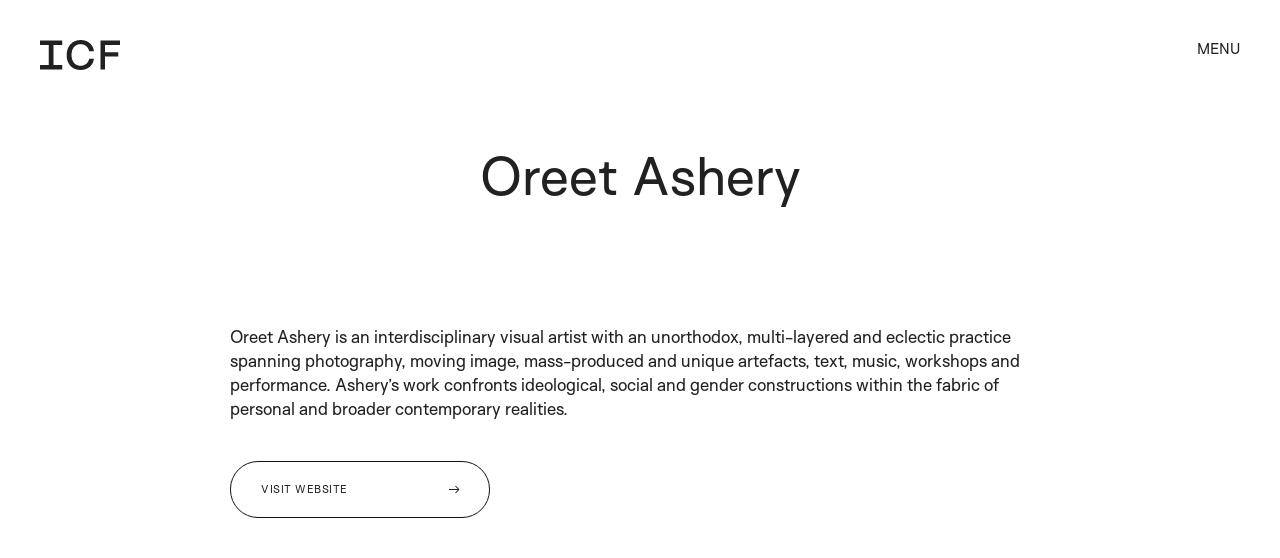

--- FILE ---
content_type: text/html; charset=UTF-8
request_url: https://www.internationalcuratorsforum.org/people/oreet-ashery/
body_size: 26843
content:

<!doctype html>
<html lang="en-GB">
    <head>
        <meta charset="UTF-8">
        <meta name="viewport" content="width=device-width, initial-scale=1, shrink-to-fit=no">
        <link rel="profile" href="http://gmpg.org/xfn/11">

        
        <meta name='robots' content='index, follow, max-image-preview:large, max-snippet:-1, max-video-preview:-1' />

	<!-- This site is optimized with the Yoast SEO plugin v26.7 - https://yoast.com/wordpress/plugins/seo/ -->
	<title>Oreet Ashery - ICF | International Curators Forum</title>
	<link rel="canonical" href="https://www.internationalcuratorsforum.org/people/oreet-ashery/" />
	<meta property="og:locale" content="en_GB" />
	<meta property="og:type" content="article" />
	<meta property="og:title" content="Oreet Ashery - ICF | International Curators Forum" />
	<meta property="og:url" content="https://www.internationalcuratorsforum.org/people/oreet-ashery/" />
	<meta property="og:site_name" content="ICF | International Curators Forum" />
	<meta property="article:publisher" content="https://www.facebook.com/internationalcuratorsforum" />
	<meta property="article:modified_time" content="2022-11-08T17:24:00+00:00" />
	<meta property="og:image" content="https://www.internationalcuratorsforum.org/wp-content/uploads/2023/01/ICFIcon_Black.png" />
	<meta property="og:image:width" content="280" />
	<meta property="og:image:height" content="124" />
	<meta property="og:image:type" content="image/png" />
	<meta name="twitter:card" content="summary_large_image" />
	<meta name="twitter:site" content="@ICF__" />
	<script type="application/ld+json" class="yoast-schema-graph">{"@context":"https://schema.org","@graph":[{"@type":"WebPage","@id":"https://www.internationalcuratorsforum.org/people/oreet-ashery/","url":"https://www.internationalcuratorsforum.org/people/oreet-ashery/","name":"Oreet Ashery - ICF | International Curators Forum","isPartOf":{"@id":"https://www.internationalcuratorsforum.org/#website"},"datePublished":"2022-10-21T12:13:42+00:00","dateModified":"2022-11-08T17:24:00+00:00","breadcrumb":{"@id":"https://www.internationalcuratorsforum.org/people/oreet-ashery/#breadcrumb"},"inLanguage":"en-GB","potentialAction":[{"@type":"ReadAction","target":["https://www.internationalcuratorsforum.org/people/oreet-ashery/"]}]},{"@type":"BreadcrumbList","@id":"https://www.internationalcuratorsforum.org/people/oreet-ashery/#breadcrumb","itemListElement":[{"@type":"ListItem","position":1,"name":"Home","item":"https://www.internationalcuratorsforum.org/"},{"@type":"ListItem","position":2,"name":"Oreet Ashery"}]},{"@type":"WebSite","@id":"https://www.internationalcuratorsforum.org/#website","url":"https://www.internationalcuratorsforum.org/","name":"ICF | International Curators Forum","description":"","publisher":{"@id":"https://www.internationalcuratorsforum.org/#organization"},"potentialAction":[{"@type":"SearchAction","target":{"@type":"EntryPoint","urlTemplate":"https://www.internationalcuratorsforum.org/?s={search_term_string}"},"query-input":{"@type":"PropertyValueSpecification","valueRequired":true,"valueName":"search_term_string"}}],"inLanguage":"en-GB"},{"@type":"Organization","@id":"https://www.internationalcuratorsforum.org/#organization","name":"International Curators Forum","url":"https://www.internationalcuratorsforum.org/","logo":{"@type":"ImageObject","inLanguage":"en-GB","@id":"https://www.internationalcuratorsforum.org/#/schema/logo/image/","url":"https://www.internationalcuratorsforum.org/wp-content/uploads/2023/01/ICFWordmark_Black.png","contentUrl":"https://www.internationalcuratorsforum.org/wp-content/uploads/2023/01/ICFWordmark_Black.png","width":200,"height":105,"caption":"International Curators Forum"},"image":{"@id":"https://www.internationalcuratorsforum.org/#/schema/logo/image/"},"sameAs":["https://www.facebook.com/internationalcuratorsforum","https://x.com/ICF__","https://www.instagram.com/icf__/","https://www.linkedin.com/company/icf-international-curators-forum/"]}]}</script>
	<!-- / Yoast SEO plugin. -->


<link rel="alternate" type="application/rss+xml" title="ICF | International Curators Forum &raquo; Feed" href="https://www.internationalcuratorsforum.org/feed/" />
<link rel="alternate" title="oEmbed (JSON)" type="application/json+oembed" href="https://www.internationalcuratorsforum.org/wp-json/oembed/1.0/embed?url=https%3A%2F%2Fwww.internationalcuratorsforum.org%2Fpeople%2Foreet-ashery%2F" />
<link rel="alternate" title="oEmbed (XML)" type="text/xml+oembed" href="https://www.internationalcuratorsforum.org/wp-json/oembed/1.0/embed?url=https%3A%2F%2Fwww.internationalcuratorsforum.org%2Fpeople%2Foreet-ashery%2F&#038;format=xml" />
<style id='wp-img-auto-sizes-contain-inline-css' type='text/css'>
img:is([sizes=auto i],[sizes^="auto," i]){contain-intrinsic-size:3000px 1500px}
/*# sourceURL=wp-img-auto-sizes-contain-inline-css */
</style>
<style id='classic-theme-styles-inline-css' type='text/css'>
/*! This file is auto-generated */
.wp-block-button__link{color:#fff;background-color:#32373c;border-radius:9999px;box-shadow:none;text-decoration:none;padding:calc(.667em + 2px) calc(1.333em + 2px);font-size:1.125em}.wp-block-file__button{background:#32373c;color:#fff;text-decoration:none}
/*# sourceURL=/wp-includes/css/classic-themes.min.css */
</style>
<link rel='stylesheet' id='woocommerce-layout-css' href='https://www.internationalcuratorsforum.org/wp-content/plugins/woocommerce/assets/css/woocommerce-layout.css?ver=10.4.3' type='text/css' media='all' />
<link rel='stylesheet' id='woocommerce-smallscreen-css' href='https://www.internationalcuratorsforum.org/wp-content/plugins/woocommerce/assets/css/woocommerce-smallscreen.css?ver=10.4.3' type='text/css' media='only screen and (max-width: 768px)' />
<style id='woocommerce-inline-inline-css' type='text/css'>
.woocommerce form .form-row .required { visibility: visible; }
/*# sourceURL=woocommerce-inline-inline-css */
</style>
<link rel='stylesheet' id='encorelibrary-styles-min-css' href='https://www.internationalcuratorsforum.org/wp-content/themes/encore/assets/styles.min.css?ver=18' type='text/css' media='all' />
<script type="text/javascript" src="https://www.internationalcuratorsforum.org/wp-includes/js/jquery/jquery.min.js?ver=3.7.1" id="jquery-core-js"></script>
<script type="text/javascript" src="https://www.internationalcuratorsforum.org/wp-includes/js/jquery/jquery-migrate.min.js?ver=3.4.1" id="jquery-migrate-js"></script>
<script type="text/javascript" id="cookie-law-info-js-extra">
/* <![CDATA[ */
var _ckyConfig = {"_ipData":[],"_assetsURL":"https://www.internationalcuratorsforum.org/wp-content/plugins/cookie-law-info/lite/frontend/images/","_publicURL":"https://www.internationalcuratorsforum.org","_expiry":"365","_categories":[{"name":"Necessary","slug":"necessary","isNecessary":true,"ccpaDoNotSell":true,"cookies":[],"active":true,"defaultConsent":{"gdpr":true,"ccpa":true}},{"name":"Functional","slug":"functional","isNecessary":false,"ccpaDoNotSell":true,"cookies":[],"active":true,"defaultConsent":{"gdpr":false,"ccpa":false}},{"name":"Analytics","slug":"analytics","isNecessary":false,"ccpaDoNotSell":true,"cookies":[],"active":true,"defaultConsent":{"gdpr":false,"ccpa":false}},{"name":"Performance","slug":"performance","isNecessary":false,"ccpaDoNotSell":true,"cookies":[],"active":true,"defaultConsent":{"gdpr":false,"ccpa":false}},{"name":"Advertisement","slug":"advertisement","isNecessary":false,"ccpaDoNotSell":true,"cookies":[],"active":true,"defaultConsent":{"gdpr":false,"ccpa":false}}],"_activeLaw":"gdpr","_rootDomain":"","_block":"1","_showBanner":"1","_bannerConfig":{"settings":{"type":"box","preferenceCenterType":"popup","position":"bottom-left","applicableLaw":"gdpr"},"behaviours":{"reloadBannerOnAccept":false,"loadAnalyticsByDefault":false,"animations":{"onLoad":"animate","onHide":"sticky"}},"config":{"revisitConsent":{"status":false,"tag":"revisit-consent","position":"bottom-left","meta":{"url":"#"},"styles":{"background-color":"#0056A7"},"elements":{"title":{"type":"text","tag":"revisit-consent-title","status":true,"styles":{"color":"#0056a7"}}}},"preferenceCenter":{"toggle":{"status":true,"tag":"detail-category-toggle","type":"toggle","states":{"active":{"styles":{"background-color":"#1863DC"}},"inactive":{"styles":{"background-color":"#D0D5D2"}}}}},"categoryPreview":{"status":false,"toggle":{"status":true,"tag":"detail-category-preview-toggle","type":"toggle","states":{"active":{"styles":{"background-color":"#1863DC"}},"inactive":{"styles":{"background-color":"#D0D5D2"}}}}},"videoPlaceholder":{"status":true,"styles":{"background-color":"#000000","border-color":"#000000cc","color":"#ffffff"}},"readMore":{"status":false,"tag":"readmore-button","type":"link","meta":{"noFollow":true,"newTab":true},"styles":{"color":"#1863DC","background-color":"transparent","border-color":"transparent"}},"showMore":{"status":true,"tag":"show-desc-button","type":"button","styles":{"color":"#1863DC"}},"showLess":{"status":true,"tag":"hide-desc-button","type":"button","styles":{"color":"#1863DC"}},"alwaysActive":{"status":true,"tag":"always-active","styles":{"color":"#008000"}},"manualLinks":{"status":true,"tag":"manual-links","type":"link","styles":{"color":"#1863DC"}},"auditTable":{"status":true},"optOption":{"status":true,"toggle":{"status":true,"tag":"optout-option-toggle","type":"toggle","states":{"active":{"styles":{"background-color":"#1863dc"}},"inactive":{"styles":{"background-color":"#FFFFFF"}}}}}}},"_version":"3.3.9.1","_logConsent":"","_tags":[{"tag":"accept-button","styles":{"color":"#FFFFFF","background-color":"#212121","border-color":"#212121"}},{"tag":"reject-button","styles":{"color":"#212121","background-color":"transparent","border-color":"#212121"}},{"tag":"settings-button","styles":{"color":"#1863DC","background-color":"transparent","border-color":"#1863DC"}},{"tag":"readmore-button","styles":{"color":"#1863DC","background-color":"transparent","border-color":"transparent"}},{"tag":"donotsell-button","styles":{"color":"#1863DC","background-color":"transparent","border-color":"transparent"}},{"tag":"show-desc-button","styles":{"color":"#1863DC"}},{"tag":"hide-desc-button","styles":{"color":"#1863DC"}},{"tag":"cky-always-active","styles":[]},{"tag":"cky-link","styles":[]},{"tag":"accept-button","styles":{"color":"#FFFFFF","background-color":"#212121","border-color":"#212121"}},{"tag":"revisit-consent","styles":{"background-color":"#0056A7"}}],"_shortCodes":[{"key":"cky_readmore","content":"\u003Ca href=\"#\" class=\"cky-policy\" aria-label=\"Read More\" target=\"_blank\" rel=\"noopener\" data-cky-tag=\"readmore-button\"\u003ERead More\u003C/a\u003E","tag":"readmore-button","status":false,"attributes":{"rel":"nofollow","target":"_blank"}},{"key":"cky_show_desc","content":"\u003Cbutton class=\"cky-show-desc-btn\" data-cky-tag=\"show-desc-button\" aria-label=\"Show more\"\u003EShow more\u003C/button\u003E","tag":"show-desc-button","status":true,"attributes":[]},{"key":"cky_hide_desc","content":"\u003Cbutton class=\"cky-show-desc-btn\" data-cky-tag=\"hide-desc-button\" aria-label=\"Show less\"\u003EShow less\u003C/button\u003E","tag":"hide-desc-button","status":true,"attributes":[]},{"key":"cky_optout_show_desc","content":"[cky_optout_show_desc]","tag":"optout-show-desc-button","status":true,"attributes":[]},{"key":"cky_optout_hide_desc","content":"[cky_optout_hide_desc]","tag":"optout-hide-desc-button","status":true,"attributes":[]},{"key":"cky_category_toggle_label","content":"[cky_{{status}}_category_label] [cky_preference_{{category_slug}}_title]","tag":"","status":true,"attributes":[]},{"key":"cky_enable_category_label","content":"Enable","tag":"","status":true,"attributes":[]},{"key":"cky_disable_category_label","content":"Disable","tag":"","status":true,"attributes":[]},{"key":"cky_video_placeholder","content":"\u003Cdiv class=\"video-placeholder-normal\" data-cky-tag=\"video-placeholder\" id=\"[UNIQUEID]\"\u003E\u003Cp class=\"video-placeholder-text-normal\" data-cky-tag=\"placeholder-title\"\u003EPlease accept the cookie consent\u003C/p\u003E\u003C/div\u003E","tag":"","status":true,"attributes":[]},{"key":"cky_enable_optout_label","content":"Enable","tag":"","status":true,"attributes":[]},{"key":"cky_disable_optout_label","content":"Disable","tag":"","status":true,"attributes":[]},{"key":"cky_optout_toggle_label","content":"[cky_{{status}}_optout_label] [cky_optout_option_title]","tag":"","status":true,"attributes":[]},{"key":"cky_optout_option_title","content":"Do Not Sell My Personal Information","tag":"","status":true,"attributes":[]},{"key":"cky_optout_close_label","content":"Close","tag":"","status":true,"attributes":[]},{"key":"cky_preference_close_label","content":"Close","tag":"","status":true,"attributes":[]}],"_rtl":"","_language":"en","_providersToBlock":[]};
var _ckyStyles = {"css":".cky-overlay{background: #000000; opacity: 0.4; position: fixed; top: 0; left: 0; width: 100%; height: 100%; z-index: 99999999;}.cky-hide{display: none;}.cky-btn-revisit-wrapper{display: flex; align-items: center; justify-content: center; background: #0056a7; width: 45px; height: 45px; border-radius: 50%; position: fixed; z-index: 999999; cursor: pointer;}.cky-revisit-bottom-left{bottom: 15px; left: 15px;}.cky-revisit-bottom-right{bottom: 15px; right: 15px;}.cky-btn-revisit-wrapper .cky-btn-revisit{display: flex; align-items: center; justify-content: center; background: none; border: none; cursor: pointer; position: relative; margin: 0; padding: 0;}.cky-btn-revisit-wrapper .cky-btn-revisit img{max-width: fit-content; margin: 0; height: 30px; width: 30px;}.cky-revisit-bottom-left:hover::before{content: attr(data-tooltip); position: absolute; background: #4e4b66; color: #ffffff; left: calc(100% + 7px); font-size: 12px; line-height: 16px; width: max-content; padding: 4px 8px; border-radius: 4px;}.cky-revisit-bottom-left:hover::after{position: absolute; content: \"\"; border: 5px solid transparent; left: calc(100% + 2px); border-left-width: 0; border-right-color: #4e4b66;}.cky-revisit-bottom-right:hover::before{content: attr(data-tooltip); position: absolute; background: #4e4b66; color: #ffffff; right: calc(100% + 7px); font-size: 12px; line-height: 16px; width: max-content; padding: 4px 8px; border-radius: 4px;}.cky-revisit-bottom-right:hover::after{position: absolute; content: \"\"; border: 5px solid transparent; right: calc(100% + 2px); border-right-width: 0; border-left-color: #4e4b66;}.cky-revisit-hide{display: none;}.cky-consent-container{position: fixed; width: 440px; box-sizing: border-box; z-index: 9999999; border-radius: 6px;}.cky-consent-container .cky-consent-bar{background: #ffffff; border: 1px solid; padding: 20px 26px; box-shadow: 0 -1px 10px 0 #acabab4d; border-radius: 6px;}.cky-box-bottom-left{bottom: 40px; left: 40px;}.cky-box-bottom-right{bottom: 40px; right: 40px;}.cky-box-top-left{top: 40px; left: 40px;}.cky-box-top-right{top: 40px; right: 40px;}.cky-custom-brand-logo-wrapper .cky-custom-brand-logo{width: 100px; height: auto; margin: 0 0 12px 0;}.cky-notice .cky-title{color: #212121; font-weight: 700; font-size: 18px; line-height: 24px; margin: 0 0 12px 0;}.cky-notice-des *,.cky-preference-content-wrapper *,.cky-accordion-header-des *,.cky-gpc-wrapper .cky-gpc-desc *{font-size: 14px;}.cky-notice-des{color: #212121; font-size: 14px; line-height: 24px; font-weight: 400;}.cky-notice-des img{height: 25px; width: 25px;}.cky-consent-bar .cky-notice-des p,.cky-gpc-wrapper .cky-gpc-desc p,.cky-preference-body-wrapper .cky-preference-content-wrapper p,.cky-accordion-header-wrapper .cky-accordion-header-des p,.cky-cookie-des-table li div:last-child p{color: inherit; margin-top: 0; overflow-wrap: break-word;}.cky-notice-des P:last-child,.cky-preference-content-wrapper p:last-child,.cky-cookie-des-table li div:last-child p:last-child,.cky-gpc-wrapper .cky-gpc-desc p:last-child{margin-bottom: 0;}.cky-notice-des a.cky-policy,.cky-notice-des button.cky-policy{font-size: 14px; color: #1863dc; white-space: nowrap; cursor: pointer; background: transparent; border: 1px solid; text-decoration: underline;}.cky-notice-des button.cky-policy{padding: 0;}.cky-notice-des a.cky-policy:focus-visible,.cky-notice-des button.cky-policy:focus-visible,.cky-preference-content-wrapper .cky-show-desc-btn:focus-visible,.cky-accordion-header .cky-accordion-btn:focus-visible,.cky-preference-header .cky-btn-close:focus-visible,.cky-switch input[type=\"checkbox\"]:focus-visible,.cky-footer-wrapper a:focus-visible,.cky-btn:focus-visible{outline: 2px solid #1863dc; outline-offset: 2px;}.cky-btn:focus:not(:focus-visible),.cky-accordion-header .cky-accordion-btn:focus:not(:focus-visible),.cky-preference-content-wrapper .cky-show-desc-btn:focus:not(:focus-visible),.cky-btn-revisit-wrapper .cky-btn-revisit:focus:not(:focus-visible),.cky-preference-header .cky-btn-close:focus:not(:focus-visible),.cky-consent-bar .cky-banner-btn-close:focus:not(:focus-visible){outline: 0;}button.cky-show-desc-btn:not(:hover):not(:active){color: #1863dc; background: transparent;}button.cky-accordion-btn:not(:hover):not(:active),button.cky-banner-btn-close:not(:hover):not(:active),button.cky-btn-revisit:not(:hover):not(:active),button.cky-btn-close:not(:hover):not(:active){background: transparent;}.cky-consent-bar button:hover,.cky-modal.cky-modal-open button:hover,.cky-consent-bar button:focus,.cky-modal.cky-modal-open button:focus{text-decoration: none;}.cky-notice-btn-wrapper{display: flex; justify-content: flex-start; align-items: center; flex-wrap: wrap; margin-top: 16px;}.cky-notice-btn-wrapper .cky-btn{text-shadow: none; box-shadow: none;}.cky-btn{flex: auto; max-width: 100%; font-size: 14px; font-family: inherit; line-height: 24px; padding: 8px; font-weight: 500; margin: 0 8px 0 0; border-radius: 2px; cursor: pointer; text-align: center; text-transform: none; min-height: 0;}.cky-btn:hover{opacity: 0.8;}.cky-btn-customize{color: #1863dc; background: transparent; border: 2px solid #1863dc;}.cky-btn-reject{color: #1863dc; background: transparent; border: 2px solid #1863dc;}.cky-btn-accept{background: #1863dc; color: #ffffff; border: 2px solid #1863dc;}.cky-btn:last-child{margin-right: 0;}@media (max-width: 576px){.cky-box-bottom-left{bottom: 0; left: 0;}.cky-box-bottom-right{bottom: 0; right: 0;}.cky-box-top-left{top: 0; left: 0;}.cky-box-top-right{top: 0; right: 0;}}@media (max-width: 440px){.cky-box-bottom-left, .cky-box-bottom-right, .cky-box-top-left, .cky-box-top-right{width: 100%; max-width: 100%;}.cky-consent-container .cky-consent-bar{padding: 20px 0;}.cky-custom-brand-logo-wrapper, .cky-notice .cky-title, .cky-notice-des, .cky-notice-btn-wrapper{padding: 0 24px;}.cky-notice-des{max-height: 40vh; overflow-y: scroll;}.cky-notice-btn-wrapper{flex-direction: column; margin-top: 0;}.cky-btn{width: 100%; margin: 10px 0 0 0;}.cky-notice-btn-wrapper .cky-btn-customize{order: 2;}.cky-notice-btn-wrapper .cky-btn-reject{order: 3;}.cky-notice-btn-wrapper .cky-btn-accept{order: 1; margin-top: 16px;}}@media (max-width: 352px){.cky-notice .cky-title{font-size: 16px;}.cky-notice-des *{font-size: 12px;}.cky-notice-des, .cky-btn{font-size: 12px;}}.cky-modal.cky-modal-open{display: flex; visibility: visible; -webkit-transform: translate(-50%, -50%); -moz-transform: translate(-50%, -50%); -ms-transform: translate(-50%, -50%); -o-transform: translate(-50%, -50%); transform: translate(-50%, -50%); top: 50%; left: 50%; transition: all 1s ease;}.cky-modal{box-shadow: 0 32px 68px rgba(0, 0, 0, 0.3); margin: 0 auto; position: fixed; max-width: 100%; background: #ffffff; top: 50%; box-sizing: border-box; border-radius: 6px; z-index: 999999999; color: #212121; -webkit-transform: translate(-50%, 100%); -moz-transform: translate(-50%, 100%); -ms-transform: translate(-50%, 100%); -o-transform: translate(-50%, 100%); transform: translate(-50%, 100%); visibility: hidden; transition: all 0s ease;}.cky-preference-center{max-height: 79vh; overflow: hidden; width: 845px; overflow: hidden; flex: 1 1 0; display: flex; flex-direction: column; border-radius: 6px;}.cky-preference-header{display: flex; align-items: center; justify-content: space-between; padding: 22px 24px; border-bottom: 1px solid;}.cky-preference-header .cky-preference-title{font-size: 18px; font-weight: 700; line-height: 24px;}.cky-preference-header .cky-btn-close{margin: 0; cursor: pointer; vertical-align: middle; padding: 0; background: none; border: none; width: auto; height: auto; min-height: 0; line-height: 0; text-shadow: none; box-shadow: none;}.cky-preference-header .cky-btn-close img{margin: 0; height: 10px; width: 10px;}.cky-preference-body-wrapper{padding: 0 24px; flex: 1; overflow: auto; box-sizing: border-box;}.cky-preference-content-wrapper,.cky-gpc-wrapper .cky-gpc-desc{font-size: 14px; line-height: 24px; font-weight: 400; padding: 12px 0;}.cky-preference-content-wrapper{border-bottom: 1px solid;}.cky-preference-content-wrapper img{height: 25px; width: 25px;}.cky-preference-content-wrapper .cky-show-desc-btn{font-size: 14px; font-family: inherit; color: #1863dc; text-decoration: none; line-height: 24px; padding: 0; margin: 0; white-space: nowrap; cursor: pointer; background: transparent; border-color: transparent; text-transform: none; min-height: 0; text-shadow: none; box-shadow: none;}.cky-accordion-wrapper{margin-bottom: 10px;}.cky-accordion{border-bottom: 1px solid;}.cky-accordion:last-child{border-bottom: none;}.cky-accordion .cky-accordion-item{display: flex; margin-top: 10px;}.cky-accordion .cky-accordion-body{display: none;}.cky-accordion.cky-accordion-active .cky-accordion-body{display: block; padding: 0 22px; margin-bottom: 16px;}.cky-accordion-header-wrapper{cursor: pointer; width: 100%;}.cky-accordion-item .cky-accordion-header{display: flex; justify-content: space-between; align-items: center;}.cky-accordion-header .cky-accordion-btn{font-size: 16px; font-family: inherit; color: #212121; line-height: 24px; background: none; border: none; font-weight: 700; padding: 0; margin: 0; cursor: pointer; text-transform: none; min-height: 0; text-shadow: none; box-shadow: none;}.cky-accordion-header .cky-always-active{color: #008000; font-weight: 600; line-height: 24px; font-size: 14px;}.cky-accordion-header-des{font-size: 14px; line-height: 24px; margin: 10px 0 16px 0;}.cky-accordion-chevron{margin-right: 22px; position: relative; cursor: pointer;}.cky-accordion-chevron-hide{display: none;}.cky-accordion .cky-accordion-chevron i::before{content: \"\"; position: absolute; border-right: 1.4px solid; border-bottom: 1.4px solid; border-color: inherit; height: 6px; width: 6px; -webkit-transform: rotate(-45deg); -moz-transform: rotate(-45deg); -ms-transform: rotate(-45deg); -o-transform: rotate(-45deg); transform: rotate(-45deg); transition: all 0.2s ease-in-out; top: 8px;}.cky-accordion.cky-accordion-active .cky-accordion-chevron i::before{-webkit-transform: rotate(45deg); -moz-transform: rotate(45deg); -ms-transform: rotate(45deg); -o-transform: rotate(45deg); transform: rotate(45deg);}.cky-audit-table{background: #f4f4f4; border-radius: 6px;}.cky-audit-table .cky-empty-cookies-text{color: inherit; font-size: 12px; line-height: 24px; margin: 0; padding: 10px;}.cky-audit-table .cky-cookie-des-table{font-size: 12px; line-height: 24px; font-weight: normal; padding: 15px 10px; border-bottom: 1px solid; border-bottom-color: inherit; margin: 0;}.cky-audit-table .cky-cookie-des-table:last-child{border-bottom: none;}.cky-audit-table .cky-cookie-des-table li{list-style-type: none; display: flex; padding: 3px 0;}.cky-audit-table .cky-cookie-des-table li:first-child{padding-top: 0;}.cky-cookie-des-table li div:first-child{width: 100px; font-weight: 600; word-break: break-word; word-wrap: break-word;}.cky-cookie-des-table li div:last-child{flex: 1; word-break: break-word; word-wrap: break-word; margin-left: 8px;}.cky-footer-shadow{display: block; width: 100%; height: 40px; background: linear-gradient(180deg, rgba(255, 255, 255, 0) 0%, #ffffff 100%); position: absolute; bottom: calc(100% - 1px);}.cky-footer-wrapper{position: relative;}.cky-prefrence-btn-wrapper{display: flex; flex-wrap: wrap; align-items: center; justify-content: center; padding: 22px 24px; border-top: 1px solid;}.cky-prefrence-btn-wrapper .cky-btn{flex: auto; max-width: 100%; text-shadow: none; box-shadow: none;}.cky-btn-preferences{color: #1863dc; background: transparent; border: 2px solid #1863dc;}.cky-preference-header,.cky-preference-body-wrapper,.cky-preference-content-wrapper,.cky-accordion-wrapper,.cky-accordion,.cky-accordion-wrapper,.cky-footer-wrapper,.cky-prefrence-btn-wrapper{border-color: inherit;}@media (max-width: 845px){.cky-modal{max-width: calc(100% - 16px);}}@media (max-width: 576px){.cky-modal{max-width: 100%;}.cky-preference-center{max-height: 100vh;}.cky-prefrence-btn-wrapper{flex-direction: column;}.cky-accordion.cky-accordion-active .cky-accordion-body{padding-right: 0;}.cky-prefrence-btn-wrapper .cky-btn{width: 100%; margin: 10px 0 0 0;}.cky-prefrence-btn-wrapper .cky-btn-reject{order: 3;}.cky-prefrence-btn-wrapper .cky-btn-accept{order: 1; margin-top: 0;}.cky-prefrence-btn-wrapper .cky-btn-preferences{order: 2;}}@media (max-width: 425px){.cky-accordion-chevron{margin-right: 15px;}.cky-notice-btn-wrapper{margin-top: 0;}.cky-accordion.cky-accordion-active .cky-accordion-body{padding: 0 15px;}}@media (max-width: 352px){.cky-preference-header .cky-preference-title{font-size: 16px;}.cky-preference-header{padding: 16px 24px;}.cky-preference-content-wrapper *, .cky-accordion-header-des *{font-size: 12px;}.cky-preference-content-wrapper, .cky-preference-content-wrapper .cky-show-more, .cky-accordion-header .cky-always-active, .cky-accordion-header-des, .cky-preference-content-wrapper .cky-show-desc-btn, .cky-notice-des a.cky-policy{font-size: 12px;}.cky-accordion-header .cky-accordion-btn{font-size: 14px;}}.cky-switch{display: flex;}.cky-switch input[type=\"checkbox\"]{position: relative; width: 44px; height: 24px; margin: 0; background: #d0d5d2; -webkit-appearance: none; border-radius: 50px; cursor: pointer; outline: 0; border: none; top: 0;}.cky-switch input[type=\"checkbox\"]:checked{background: #1863dc;}.cky-switch input[type=\"checkbox\"]:before{position: absolute; content: \"\"; height: 20px; width: 20px; left: 2px; bottom: 2px; border-radius: 50%; background-color: white; -webkit-transition: 0.4s; transition: 0.4s; margin: 0;}.cky-switch input[type=\"checkbox\"]:after{display: none;}.cky-switch input[type=\"checkbox\"]:checked:before{-webkit-transform: translateX(20px); -ms-transform: translateX(20px); transform: translateX(20px);}@media (max-width: 425px){.cky-switch input[type=\"checkbox\"]{width: 38px; height: 21px;}.cky-switch input[type=\"checkbox\"]:before{height: 17px; width: 17px;}.cky-switch input[type=\"checkbox\"]:checked:before{-webkit-transform: translateX(17px); -ms-transform: translateX(17px); transform: translateX(17px);}}.cky-consent-bar .cky-banner-btn-close{position: absolute; right: 9px; top: 5px; background: none; border: none; cursor: pointer; padding: 0; margin: 0; min-height: 0; line-height: 0; height: auto; width: auto; text-shadow: none; box-shadow: none;}.cky-consent-bar .cky-banner-btn-close img{height: 9px; width: 9px; margin: 0;}.cky-notice-group{font-size: 14px; line-height: 24px; font-weight: 400; color: #212121;}.cky-notice-btn-wrapper .cky-btn-do-not-sell{font-size: 14px; line-height: 24px; padding: 6px 0; margin: 0; font-weight: 500; background: none; border-radius: 2px; border: none; cursor: pointer; text-align: left; color: #1863dc; background: transparent; border-color: transparent; box-shadow: none; text-shadow: none;}.cky-consent-bar .cky-banner-btn-close:focus-visible,.cky-notice-btn-wrapper .cky-btn-do-not-sell:focus-visible,.cky-opt-out-btn-wrapper .cky-btn:focus-visible,.cky-opt-out-checkbox-wrapper input[type=\"checkbox\"].cky-opt-out-checkbox:focus-visible{outline: 2px solid #1863dc; outline-offset: 2px;}@media (max-width: 440px){.cky-consent-container{width: 100%;}}@media (max-width: 352px){.cky-notice-des a.cky-policy, .cky-notice-btn-wrapper .cky-btn-do-not-sell{font-size: 12px;}}.cky-opt-out-wrapper{padding: 12px 0;}.cky-opt-out-wrapper .cky-opt-out-checkbox-wrapper{display: flex; align-items: center;}.cky-opt-out-checkbox-wrapper .cky-opt-out-checkbox-label{font-size: 16px; font-weight: 700; line-height: 24px; margin: 0 0 0 12px; cursor: pointer;}.cky-opt-out-checkbox-wrapper input[type=\"checkbox\"].cky-opt-out-checkbox{background-color: #ffffff; border: 1px solid black; width: 20px; height: 18.5px; margin: 0; -webkit-appearance: none; position: relative; display: flex; align-items: center; justify-content: center; border-radius: 2px; cursor: pointer;}.cky-opt-out-checkbox-wrapper input[type=\"checkbox\"].cky-opt-out-checkbox:checked{background-color: #1863dc; border: none;}.cky-opt-out-checkbox-wrapper input[type=\"checkbox\"].cky-opt-out-checkbox:checked::after{left: 6px; bottom: 4px; width: 7px; height: 13px; border: solid #ffffff; border-width: 0 3px 3px 0; border-radius: 2px; -webkit-transform: rotate(45deg); -ms-transform: rotate(45deg); transform: rotate(45deg); content: \"\"; position: absolute; box-sizing: border-box;}.cky-opt-out-checkbox-wrapper.cky-disabled .cky-opt-out-checkbox-label,.cky-opt-out-checkbox-wrapper.cky-disabled input[type=\"checkbox\"].cky-opt-out-checkbox{cursor: no-drop;}.cky-gpc-wrapper{margin: 0 0 0 32px;}.cky-footer-wrapper .cky-opt-out-btn-wrapper{display: flex; flex-wrap: wrap; align-items: center; justify-content: center; padding: 22px 24px;}.cky-opt-out-btn-wrapper .cky-btn{flex: auto; max-width: 100%; text-shadow: none; box-shadow: none;}.cky-opt-out-btn-wrapper .cky-btn-cancel{border: 1px solid #dedfe0; background: transparent; color: #858585;}.cky-opt-out-btn-wrapper .cky-btn-confirm{background: #1863dc; color: #ffffff; border: 1px solid #1863dc;}@media (max-width: 352px){.cky-opt-out-checkbox-wrapper .cky-opt-out-checkbox-label{font-size: 14px;}.cky-gpc-wrapper .cky-gpc-desc, .cky-gpc-wrapper .cky-gpc-desc *{font-size: 12px;}.cky-opt-out-checkbox-wrapper input[type=\"checkbox\"].cky-opt-out-checkbox{width: 16px; height: 16px;}.cky-opt-out-checkbox-wrapper input[type=\"checkbox\"].cky-opt-out-checkbox:checked::after{left: 5px; bottom: 4px; width: 3px; height: 9px;}.cky-gpc-wrapper{margin: 0 0 0 28px;}}.video-placeholder-youtube{background-size: 100% 100%; background-position: center; background-repeat: no-repeat; background-color: #b2b0b059; position: relative; display: flex; align-items: center; justify-content: center; max-width: 100%;}.video-placeholder-text-youtube{text-align: center; align-items: center; padding: 10px 16px; background-color: #000000cc; color: #ffffff; border: 1px solid; border-radius: 2px; cursor: pointer;}.video-placeholder-normal{background-image: url(\"/wp-content/plugins/cookie-law-info/lite/frontend/images/placeholder.svg\"); background-size: 80px; background-position: center; background-repeat: no-repeat; background-color: #b2b0b059; position: relative; display: flex; align-items: flex-end; justify-content: center; max-width: 100%;}.video-placeholder-text-normal{align-items: center; padding: 10px 16px; text-align: center; border: 1px solid; border-radius: 2px; cursor: pointer;}.cky-rtl{direction: rtl; text-align: right;}.cky-rtl .cky-banner-btn-close{left: 9px; right: auto;}.cky-rtl .cky-notice-btn-wrapper .cky-btn:last-child{margin-right: 8px;}.cky-rtl .cky-notice-btn-wrapper .cky-btn:first-child{margin-right: 0;}.cky-rtl .cky-notice-btn-wrapper{margin-left: 0; margin-right: 15px;}.cky-rtl .cky-prefrence-btn-wrapper .cky-btn{margin-right: 8px;}.cky-rtl .cky-prefrence-btn-wrapper .cky-btn:first-child{margin-right: 0;}.cky-rtl .cky-accordion .cky-accordion-chevron i::before{border: none; border-left: 1.4px solid; border-top: 1.4px solid; left: 12px;}.cky-rtl .cky-accordion.cky-accordion-active .cky-accordion-chevron i::before{-webkit-transform: rotate(-135deg); -moz-transform: rotate(-135deg); -ms-transform: rotate(-135deg); -o-transform: rotate(-135deg); transform: rotate(-135deg);}@media (max-width: 768px){.cky-rtl .cky-notice-btn-wrapper{margin-right: 0;}}@media (max-width: 576px){.cky-rtl .cky-notice-btn-wrapper .cky-btn:last-child{margin-right: 0;}.cky-rtl .cky-prefrence-btn-wrapper .cky-btn{margin-right: 0;}.cky-rtl .cky-accordion.cky-accordion-active .cky-accordion-body{padding: 0 22px 0 0;}}@media (max-width: 425px){.cky-rtl .cky-accordion.cky-accordion-active .cky-accordion-body{padding: 0 15px 0 0;}}.cky-rtl .cky-opt-out-btn-wrapper .cky-btn{margin-right: 12px;}.cky-rtl .cky-opt-out-btn-wrapper .cky-btn:first-child{margin-right: 0;}.cky-rtl .cky-opt-out-checkbox-wrapper .cky-opt-out-checkbox-label{margin: 0 12px 0 0;}"};
//# sourceURL=cookie-law-info-js-extra
/* ]]> */
</script>
<script type="text/javascript" src="https://www.internationalcuratorsforum.org/wp-content/plugins/cookie-law-info/lite/frontend/js/script.min.js?ver=3.3.9.1" id="cookie-law-info-js"></script>
<script type="text/javascript" src="https://www.internationalcuratorsforum.org/wp-content/plugins/woocommerce/assets/js/jquery-blockui/jquery.blockUI.min.js?ver=2.7.0-wc.10.4.3" id="wc-jquery-blockui-js" defer="defer" data-wp-strategy="defer"></script>
<script type="text/javascript" id="wc-add-to-cart-js-extra">
/* <![CDATA[ */
var wc_add_to_cart_params = {"ajax_url":"/wp-admin/admin-ajax.php","wc_ajax_url":"/?wc-ajax=%%endpoint%%","i18n_view_cart":"View basket","cart_url":"https://www.internationalcuratorsforum.org/basket/","is_cart":"","cart_redirect_after_add":"no"};
//# sourceURL=wc-add-to-cart-js-extra
/* ]]> */
</script>
<script type="text/javascript" src="https://www.internationalcuratorsforum.org/wp-content/plugins/woocommerce/assets/js/frontend/add-to-cart.min.js?ver=10.4.3" id="wc-add-to-cart-js" defer="defer" data-wp-strategy="defer"></script>
<script type="text/javascript" src="https://www.internationalcuratorsforum.org/wp-content/plugins/woocommerce/assets/js/js-cookie/js.cookie.min.js?ver=2.1.4-wc.10.4.3" id="wc-js-cookie-js" defer="defer" data-wp-strategy="defer"></script>
<script type="text/javascript" id="woocommerce-js-extra">
/* <![CDATA[ */
var woocommerce_params = {"ajax_url":"/wp-admin/admin-ajax.php","wc_ajax_url":"/?wc-ajax=%%endpoint%%","i18n_password_show":"Show password","i18n_password_hide":"Hide password"};
//# sourceURL=woocommerce-js-extra
/* ]]> */
</script>
<script type="text/javascript" src="https://www.internationalcuratorsforum.org/wp-content/plugins/woocommerce/assets/js/frontend/woocommerce.min.js?ver=10.4.3" id="woocommerce-js" defer="defer" data-wp-strategy="defer"></script>
<link rel="https://api.w.org/" href="https://www.internationalcuratorsforum.org/wp-json/" /><link rel="EditURI" type="application/rsd+xml" title="RSD" href="https://www.internationalcuratorsforum.org/xmlrpc.php?rsd" />

<link rel='shortlink' href='https://www.internationalcuratorsforum.org/?p=996' />
<style id="cky-style-inline">[data-cky-tag]{visibility:hidden;}</style>	<noscript><style>.woocommerce-product-gallery{ opacity: 1 !important; }</style></noscript>
	<link rel="icon" href="https://www.internationalcuratorsforum.org/wp-content/uploads/2022/10/cropped-Favicon-32x32.png" sizes="32x32" />
<link rel="icon" href="https://www.internationalcuratorsforum.org/wp-content/uploads/2022/10/cropped-Favicon-192x192.png" sizes="192x192" />
<link rel="apple-touch-icon" href="https://www.internationalcuratorsforum.org/wp-content/uploads/2022/10/cropped-Favicon-180x180.png" />
<meta name="msapplication-TileImage" content="https://www.internationalcuratorsforum.org/wp-content/uploads/2022/10/cropped-Favicon-270x270.png" />

        <!-- Google tag (gtag.js) -->
<script async src="https://www.googletagmanager.com/gtag/js?id=G-981R07RYZ2"></script>
<script>
  window.dataLayer = window.dataLayer || [];
  function gtag(){dataLayer.push(arguments);}
  gtag('js', new Date());

  gtag('config', 'G-981R07RYZ2');
</script>    <link rel='stylesheet' id='wc-blocks-style-css' href='https://www.internationalcuratorsforum.org/wp-content/plugins/woocommerce/assets/client/blocks/wc-blocks.css?ver=wc-10.4.3' type='text/css' media='all' />
<style id='global-styles-inline-css' type='text/css'>
:root{--wp--preset--aspect-ratio--square: 1;--wp--preset--aspect-ratio--4-3: 4/3;--wp--preset--aspect-ratio--3-4: 3/4;--wp--preset--aspect-ratio--3-2: 3/2;--wp--preset--aspect-ratio--2-3: 2/3;--wp--preset--aspect-ratio--16-9: 16/9;--wp--preset--aspect-ratio--9-16: 9/16;--wp--preset--color--black: #000000;--wp--preset--color--cyan-bluish-gray: #abb8c3;--wp--preset--color--white: #ffffff;--wp--preset--color--pale-pink: #f78da7;--wp--preset--color--vivid-red: #cf2e2e;--wp--preset--color--luminous-vivid-orange: #ff6900;--wp--preset--color--luminous-vivid-amber: #fcb900;--wp--preset--color--light-green-cyan: #7bdcb5;--wp--preset--color--vivid-green-cyan: #00d084;--wp--preset--color--pale-cyan-blue: #8ed1fc;--wp--preset--color--vivid-cyan-blue: #0693e3;--wp--preset--color--vivid-purple: #9b51e0;--wp--preset--gradient--vivid-cyan-blue-to-vivid-purple: linear-gradient(135deg,rgb(6,147,227) 0%,rgb(155,81,224) 100%);--wp--preset--gradient--light-green-cyan-to-vivid-green-cyan: linear-gradient(135deg,rgb(122,220,180) 0%,rgb(0,208,130) 100%);--wp--preset--gradient--luminous-vivid-amber-to-luminous-vivid-orange: linear-gradient(135deg,rgb(252,185,0) 0%,rgb(255,105,0) 100%);--wp--preset--gradient--luminous-vivid-orange-to-vivid-red: linear-gradient(135deg,rgb(255,105,0) 0%,rgb(207,46,46) 100%);--wp--preset--gradient--very-light-gray-to-cyan-bluish-gray: linear-gradient(135deg,rgb(238,238,238) 0%,rgb(169,184,195) 100%);--wp--preset--gradient--cool-to-warm-spectrum: linear-gradient(135deg,rgb(74,234,220) 0%,rgb(151,120,209) 20%,rgb(207,42,186) 40%,rgb(238,44,130) 60%,rgb(251,105,98) 80%,rgb(254,248,76) 100%);--wp--preset--gradient--blush-light-purple: linear-gradient(135deg,rgb(255,206,236) 0%,rgb(152,150,240) 100%);--wp--preset--gradient--blush-bordeaux: linear-gradient(135deg,rgb(254,205,165) 0%,rgb(254,45,45) 50%,rgb(107,0,62) 100%);--wp--preset--gradient--luminous-dusk: linear-gradient(135deg,rgb(255,203,112) 0%,rgb(199,81,192) 50%,rgb(65,88,208) 100%);--wp--preset--gradient--pale-ocean: linear-gradient(135deg,rgb(255,245,203) 0%,rgb(182,227,212) 50%,rgb(51,167,181) 100%);--wp--preset--gradient--electric-grass: linear-gradient(135deg,rgb(202,248,128) 0%,rgb(113,206,126) 100%);--wp--preset--gradient--midnight: linear-gradient(135deg,rgb(2,3,129) 0%,rgb(40,116,252) 100%);--wp--preset--font-size--small: 13px;--wp--preset--font-size--medium: 20px;--wp--preset--font-size--large: 36px;--wp--preset--font-size--x-large: 42px;--wp--preset--spacing--20: 0.44rem;--wp--preset--spacing--30: 0.67rem;--wp--preset--spacing--40: 1rem;--wp--preset--spacing--50: 1.5rem;--wp--preset--spacing--60: 2.25rem;--wp--preset--spacing--70: 3.38rem;--wp--preset--spacing--80: 5.06rem;--wp--preset--shadow--natural: 6px 6px 9px rgba(0, 0, 0, 0.2);--wp--preset--shadow--deep: 12px 12px 50px rgba(0, 0, 0, 0.4);--wp--preset--shadow--sharp: 6px 6px 0px rgba(0, 0, 0, 0.2);--wp--preset--shadow--outlined: 6px 6px 0px -3px rgb(255, 255, 255), 6px 6px rgb(0, 0, 0);--wp--preset--shadow--crisp: 6px 6px 0px rgb(0, 0, 0);}:where(.is-layout-flex){gap: 0.5em;}:where(.is-layout-grid){gap: 0.5em;}body .is-layout-flex{display: flex;}.is-layout-flex{flex-wrap: wrap;align-items: center;}.is-layout-flex > :is(*, div){margin: 0;}body .is-layout-grid{display: grid;}.is-layout-grid > :is(*, div){margin: 0;}:where(.wp-block-columns.is-layout-flex){gap: 2em;}:where(.wp-block-columns.is-layout-grid){gap: 2em;}:where(.wp-block-post-template.is-layout-flex){gap: 1.25em;}:where(.wp-block-post-template.is-layout-grid){gap: 1.25em;}.has-black-color{color: var(--wp--preset--color--black) !important;}.has-cyan-bluish-gray-color{color: var(--wp--preset--color--cyan-bluish-gray) !important;}.has-white-color{color: var(--wp--preset--color--white) !important;}.has-pale-pink-color{color: var(--wp--preset--color--pale-pink) !important;}.has-vivid-red-color{color: var(--wp--preset--color--vivid-red) !important;}.has-luminous-vivid-orange-color{color: var(--wp--preset--color--luminous-vivid-orange) !important;}.has-luminous-vivid-amber-color{color: var(--wp--preset--color--luminous-vivid-amber) !important;}.has-light-green-cyan-color{color: var(--wp--preset--color--light-green-cyan) !important;}.has-vivid-green-cyan-color{color: var(--wp--preset--color--vivid-green-cyan) !important;}.has-pale-cyan-blue-color{color: var(--wp--preset--color--pale-cyan-blue) !important;}.has-vivid-cyan-blue-color{color: var(--wp--preset--color--vivid-cyan-blue) !important;}.has-vivid-purple-color{color: var(--wp--preset--color--vivid-purple) !important;}.has-black-background-color{background-color: var(--wp--preset--color--black) !important;}.has-cyan-bluish-gray-background-color{background-color: var(--wp--preset--color--cyan-bluish-gray) !important;}.has-white-background-color{background-color: var(--wp--preset--color--white) !important;}.has-pale-pink-background-color{background-color: var(--wp--preset--color--pale-pink) !important;}.has-vivid-red-background-color{background-color: var(--wp--preset--color--vivid-red) !important;}.has-luminous-vivid-orange-background-color{background-color: var(--wp--preset--color--luminous-vivid-orange) !important;}.has-luminous-vivid-amber-background-color{background-color: var(--wp--preset--color--luminous-vivid-amber) !important;}.has-light-green-cyan-background-color{background-color: var(--wp--preset--color--light-green-cyan) !important;}.has-vivid-green-cyan-background-color{background-color: var(--wp--preset--color--vivid-green-cyan) !important;}.has-pale-cyan-blue-background-color{background-color: var(--wp--preset--color--pale-cyan-blue) !important;}.has-vivid-cyan-blue-background-color{background-color: var(--wp--preset--color--vivid-cyan-blue) !important;}.has-vivid-purple-background-color{background-color: var(--wp--preset--color--vivid-purple) !important;}.has-black-border-color{border-color: var(--wp--preset--color--black) !important;}.has-cyan-bluish-gray-border-color{border-color: var(--wp--preset--color--cyan-bluish-gray) !important;}.has-white-border-color{border-color: var(--wp--preset--color--white) !important;}.has-pale-pink-border-color{border-color: var(--wp--preset--color--pale-pink) !important;}.has-vivid-red-border-color{border-color: var(--wp--preset--color--vivid-red) !important;}.has-luminous-vivid-orange-border-color{border-color: var(--wp--preset--color--luminous-vivid-orange) !important;}.has-luminous-vivid-amber-border-color{border-color: var(--wp--preset--color--luminous-vivid-amber) !important;}.has-light-green-cyan-border-color{border-color: var(--wp--preset--color--light-green-cyan) !important;}.has-vivid-green-cyan-border-color{border-color: var(--wp--preset--color--vivid-green-cyan) !important;}.has-pale-cyan-blue-border-color{border-color: var(--wp--preset--color--pale-cyan-blue) !important;}.has-vivid-cyan-blue-border-color{border-color: var(--wp--preset--color--vivid-cyan-blue) !important;}.has-vivid-purple-border-color{border-color: var(--wp--preset--color--vivid-purple) !important;}.has-vivid-cyan-blue-to-vivid-purple-gradient-background{background: var(--wp--preset--gradient--vivid-cyan-blue-to-vivid-purple) !important;}.has-light-green-cyan-to-vivid-green-cyan-gradient-background{background: var(--wp--preset--gradient--light-green-cyan-to-vivid-green-cyan) !important;}.has-luminous-vivid-amber-to-luminous-vivid-orange-gradient-background{background: var(--wp--preset--gradient--luminous-vivid-amber-to-luminous-vivid-orange) !important;}.has-luminous-vivid-orange-to-vivid-red-gradient-background{background: var(--wp--preset--gradient--luminous-vivid-orange-to-vivid-red) !important;}.has-very-light-gray-to-cyan-bluish-gray-gradient-background{background: var(--wp--preset--gradient--very-light-gray-to-cyan-bluish-gray) !important;}.has-cool-to-warm-spectrum-gradient-background{background: var(--wp--preset--gradient--cool-to-warm-spectrum) !important;}.has-blush-light-purple-gradient-background{background: var(--wp--preset--gradient--blush-light-purple) !important;}.has-blush-bordeaux-gradient-background{background: var(--wp--preset--gradient--blush-bordeaux) !important;}.has-luminous-dusk-gradient-background{background: var(--wp--preset--gradient--luminous-dusk) !important;}.has-pale-ocean-gradient-background{background: var(--wp--preset--gradient--pale-ocean) !important;}.has-electric-grass-gradient-background{background: var(--wp--preset--gradient--electric-grass) !important;}.has-midnight-gradient-background{background: var(--wp--preset--gradient--midnight) !important;}.has-small-font-size{font-size: var(--wp--preset--font-size--small) !important;}.has-medium-font-size{font-size: var(--wp--preset--font-size--medium) !important;}.has-large-font-size{font-size: var(--wp--preset--font-size--large) !important;}.has-x-large-font-size{font-size: var(--wp--preset--font-size--x-large) !important;}
/*# sourceURL=global-styles-inline-css */
</style>
<link rel='stylesheet' id='wc-stripe-blocks-checkout-style-css' href='https://www.internationalcuratorsforum.org/wp-content/plugins/woocommerce-gateway-stripe/build/upe-blocks.css?ver=1e1661bb3db973deba05' type='text/css' media='all' />
</head>

    <body class="wp-singular icf-profile-template-default single single-icf-profile postid-996 wp-theme-encore wp-child-theme-icf theme-encore woocommerce-no-js not-mobile-device icf-profile-oreet-ashery no-main-banner">

        
        <div class="main-body-wrapper">
        
            
        <button id="toggle-offcanvas-menu" class="is-fixed is-animate">
            <span>MENU</span>
        </button>

        <div id="offcanvas-menu" class="is-fixed is-flex is-vertical is-animate">
            <button id="close-offcanvas-menu" class="is-absolute">
                <svg version="1.1" id="Layer_1" xmlns="http://www.w3.org/2000/svg" xmlns:xlink="http://www.w3.org/1999/xlink" x="0px" y="0px"
                     viewBox="0 0 47.5 47.5" style="enable-background:new 0 0 47.5 47.5;" xml:space="preserve">
                <path class="st0" d="M26.1,23.7L47,2.8c0.6-0.6,0.6-1.7,0-2.3c-0.6-0.6-1.7-0.6-2.3,0L23.7,21.4L2.8,0.5c-0.6-0.6-1.7-0.6-2.3,0
                    s-0.6,1.7,0,2.3l20.9,20.9L0.5,44.7c-0.6,0.6-0.6,1.7,0,2.3c0.6,0.6,1.7,0.6,2.3,0l20.9-20.9L44.7,47c0.3,0.3,0.7,0.5,1.2,0.5
                    s0.8-0.2,1.2-0.5c0.6-0.6,0.6-1.7,0-2.3L26.1,23.7z"/>
                </svg>
            </button>

            <nav id="menu-main-menu" class="is-uppercase"><ul><li class="menu-item menu-item-type-post_type menu-item-object-page"><a href="https://www.internationalcuratorsforum.org/about/">About</a>
</li><li class="menu-item menu-item-type-post_type menu-item-object-page"><a href="https://www.internationalcuratorsforum.org/events/">Events</a>
</li><li class="menu-item menu-item-type-post_type menu-item-object-page"><a href="https://www.internationalcuratorsforum.org/projects/">Projects</a>
</li><li class="menu-item menu-item-type-post_type menu-item-object-page"><a href="https://www.internationalcuratorsforum.org/archive-home/">Archive</a>
</li><li class="menu-item menu-item-type-post_type menu-item-object-page"><a href="https://www.internationalcuratorsforum.org/news/">News</a>
</li></ul></nav>
                    <div class="search-bar-component is-relative search-layout-default">
            <form role="search" method="get" action="/" autocomplete="off">
                                    <button type="submit" value="search" class="is-absolute">
                        
        <svg version="1.1" xmlns="http://www.w3.org/2000/svg" xmlns:xlink="http://www.w3.org/1999/xlink" x="0px" y="0px"
             viewBox="0 0 57.2 60.5" style="enable-background:new 0 0 57.2 60.5;" xml:space="preserve">
        <path d="M56.5,56.2L36.8,36.6c-0.2-0.2-0.5-0.4-0.7-0.5c3.9-3.8,6.3-9.1,6.3-15C42.3,9.4,32.8,0,21.2,0c0,0,0,0-0.1,0
            C9.5,0,0,9.4,0,21.1c0,11.6,9.5,21.1,21.2,21.1c0,0,0,0,0,0c4.1,0,8-1.2,11.3-3.3c0.1,0.5,0.3,0.9,0.7,1.3l19.7,19.6
            c0.5,0.5,1.1,0.7,1.8,0.7c0.6,0,1.3-0.2,1.8-0.7C57.5,58.8,57.5,57.2,56.5,56.2z M21.2,37.1C21.2,37.1,21.2,37.1,21.2,37.1
            c-8.9,0-16.1-7.2-16.1-16C5.1,12.2,12.3,5,21.2,5c0,0,0,0,0,0h0c0,0,0,0,0,0c8.8,0,16.1,7.2,16.1,16C37.3,29.9,30.1,37.1,21.2,37.1z
            "/>
        </svg>

                        </button>

                    <input autocomplete="off" type="text" placeholder="SEARCH" name="s" value="" class="is-animate">
                            </form>                
        </div>
    
            <nav id="menu-secondary-menu" class="is-uppercase"><ul><li class="menu-item menu-item-type-post_type menu-item-object-page"><a href="https://www.internationalcuratorsforum.org/contact/">Contact</a>
</li><li class="menu-item menu-item-type-post_type menu-item-object-page"><a href="https://www.internationalcuratorsforum.org/shop/">Shop</a>
</li><li class="is-flex align-center">
        <svg version="1.1" xmlns="http://www.w3.org/2000/svg" xmlns:xlink="http://www.w3.org/1999/xlink" x="0px" y="0px"
             viewBox="0 0 46.8 51.3" style="enable-background:new 0 0 46.8 51.3;" xml:space="preserve">
        <path d="M33.9,11.7V6.9C33.9,3,29.3,0,23.4,0c-5.9,0-10.5,3-10.5,6.9v4.8H0v39.6h46.8V11.7H33.9z M17.2,6.9
            c0-0.9,2.4-2.7,6.2-2.7c3.9,0,6.2,1.7,6.2,2.7v4.8H17.2V6.9z M42.5,47H4.3V16h38.3V47z"/>
        </svg>

    <a href="https://www.internationalcuratorsforum.org/basket/">Basket</a>
</li><li class="is-flex align-center open-newsletter-modal">
        <svg version="1.1" xmlns="http://www.w3.org/2000/svg" xmlns:xlink="http://www.w3.org/1999/xlink" x="0px" y="0px"
             viewBox="0 0 82.2 59.7" style="enable-background:new 0 0 82.2 59.7;" xml:space="preserve">
        <path d="M82.1,3.2c0-0.3-0.1-0.5-0.2-0.8c-0.1-0.2-0.3-0.5-0.4-0.7c-0.1-0.2-0.2-0.3-0.3-0.5c0,0-0.1,0-0.1-0.1
            C81,1,80.7,0.8,80.5,0.7c-0.2-0.1-0.3-0.3-0.5-0.4c-0.2-0.1-0.4-0.1-0.6-0.1C79.1,0.1,78.9,0,78.6,0c0,0-0.1,0-0.1,0H3.7
            c0,0-0.1,0-0.1,0C3.3,0,3.1,0.1,2.9,0.2C2.6,0.2,2.4,0.2,2.2,0.3C2,0.4,1.9,0.5,1.7,0.7C1.5,0.8,1.2,1,1,1.2c0,0-0.1,0-0.1,0.1
            C0.8,1.4,0.8,1.5,0.7,1.7C0.5,1.9,0.4,2.1,0.3,2.4C0.2,2.6,0.1,2.9,0.1,3.2C0.1,3.4,0,3.5,0,3.7v52.4c0,2,1.7,3.7,3.7,3.7h74.8
            c2,0,3.7-1.7,3.7-3.7V3.7C82.2,3.5,82.1,3.4,82.1,3.2z M68.9,7.4l-27.8,25l-27.8-25H68.9z M74.8,52.4H7.4V12l31.2,28.1
            c0.7,0.6,1.6,0.9,2.5,0.9s1.8-0.3,2.5-0.9L74.8,12V52.4z"/>
        </svg>

    <a href="#">Sign up to newsletter</a>
</li></ul></nav>
            <div>
                <a class="button button-donate" href="/donate/">Donate</a>
            </div>

            
            <div class="social-icons is-flex align-center justify-start">
                                                            <a href="https://www.facebook.com/internationalcuratorsforum" class="social-icon-link svg-icon-facebook" target="_blank">
                                        <svg enable-background="new 0 0 13.81 26.59" version="1.1" viewBox="0 0 13.81 26.59" xml:space="preserve" xmlns="http://www.w3.org/2000/svg">
                <path class="is-animate" d="m8.96 26.59v-12.13h4.07l0.61-4.73h-4.68v-3.01c0-1.37 0.38-2.3 2.34-2.3h2.5v-4.23c-0.42-0.06-1.91-0.19-3.64-0.19-3.61 0-6.08 2.2-6.08 6.25v3.49h-4.08v4.73h4.08v12.13h4.88z"/>
            </svg>
                                </a>
                                                                                <a href="https://twitter.com/ICF__" class="social-icon-link svg-icon-twitter" target="_blank">
                                        <svg enable-background="new 0 0 28 22.8" version="1.1" viewBox="0 0 28 22.8" xml:space="preserve" xmlns="http://www.w3.org/2000/svg">
                <path class="is-animate" d="m19.4 0c-3.2 0-5.7 2.6-5.7 5.7 0 0.4 0.1 0.9 0.1 1.3-4.8-0.2-9-2.5-11.9-6-0.4 0.9-0.7 1.9-0.7 2.9 0 2 1 3.8 2.5 4.8-0.9 0-1.8-0.3-2.6-0.7v0.1c0 2.8 2 5.1 4.6 5.6-0.5 0.1-1 0.2-1.5 0.2-0.4 0-0.7 0-1.1-0.1 0.7 2.3 2.8 3.9 5.4 4-2 1.5-4.4 2.5-7.1 2.5-0.5 0-0.9 0-1.4-0.1 2.5 1.6 5.6 2.6 8.8 2.6 10.6 0 16.3-8.8 16.3-16.3v-0.7c1.1-0.8 2.1-1.8 2.9-3-1 0.5-2.1 0.8-3.3 0.9 1.2-0.7 2.1-1.8 2.5-3.2-1.1 0.7-2.3 1.1-3.6 1.4-1.1-1.2-2.6-1.9-4.2-1.9"/>
            </svg>
                                </a>
                                                                                <a href="https://www.instagram.com/icf__/" class="social-icon-link svg-icon-instagram" target="_blank">
                                        <svg enable-background="new 0 0 25.6 25.6" version="1.1" viewBox="0 0 25.6 25.6" xml:space="preserve" xmlns="http://www.w3.org/2000/svg">
                <path class="is-animate" d="m12.8 0c-3.5 0-3.9 0-5.3 0.1-1.3 0-2.3 0.3-3.1 0.6s-1.5 0.7-2.2 1.5-1.2 1.4-1.5 2.2-0.6 1.8-0.6 3.1c-0.1 1.4-0.1 1.8-0.1 5.3s0 3.9 0.1 5.3 0.3 2.3 0.6 3.1 0.7 1.6 1.5 2.3c0.7 0.7 1.4 1.1 2.3 1.5 0.8 0.3 1.8 0.5 3.1 0.6s1.8 0.1 5.3 0.1 3.9 0 5.3-0.1 2.3-0.3 3.1-0.6 1.5-0.8 2.3-1.5c0.7-0.7 1.1-1.4 1.5-2.3 0.3-0.8 0.5-1.7 0.6-3.1s0.1-1.8 0.1-5.3 0-3.9-0.1-5.3-0.3-2.3-0.6-3.1-0.8-1.6-1.5-2.3c-0.9-0.7-1.6-1.1-2.4-1.4s-1.8-0.5-3.1-0.6c-1.4-0.1-1.8-0.1-5.3-0.1m0 2.3c3.4 0 3.8 0 5.2 0.1 1.3 0.1 1.9 0.3 2.4 0.4 0.6 0.2 1 0.5 1.5 1 0.5 0.4 0.7 0.9 1 1.5 0.2 0.4 0.4 1.1 0.4 2.4 0.1 1.4 0.1 1.8 0.1 5.2s0 3.8-0.1 5.2c-0.1 1.3-0.3 1.9-0.4 2.4-0.2 0.6-0.5 1-1 1.5s-0.9 0.7-1.5 1c-0.5 0.2-1.1 0.4-2.4 0.4-1.4 0.1-1.8 0.1-5.2 0.1s-3.8 0-5.2-0.1c-1.3-0.1-1.9-0.3-2.4-0.4-0.6-0.2-1-0.5-1.5-1s-0.7-0.9-1-1.5c-0.2-0.5-0.4-1.1-0.4-2.4-0.1-1.4-0.1-1.8-0.1-5.2s0-3.8 0.1-5.2c0.1-1.3 0.3-1.9 0.4-2.4 0.2-0.6 0.5-1 1-1.5s0.9-0.7 1.5-1c0.4-0.2 1.1-0.4 2.4-0.4 1.4-0.1 1.8-0.1 5.2-0.1"/>
                <path class="st0 is-animate" d="m12.8 17.1c-2.4 0-4.3-1.9-4.3-4.3s1.9-4.3 4.3-4.3 4.3 1.9 4.3 4.3-2 4.3-4.3 4.3m0-10.9c-3.6 0-6.6 2.9-6.6 6.6s2.9 6.6 6.6 6.6 6.6-2.9 6.6-6.6-3-6.6-6.6-6.6"/>
                <path class="st0 is-animate" d="M21.2,6c0,0.8-0.7,1.5-1.5,1.5S18.1,6.8,18.1,6s0.7-1.5,1.5-1.5S21.2,5.1,21.2,6"/>
            </svg>
                                </a>
                                                                                <a href="https://www.linkedin.com/company/icf-international-curators-forum/" class="social-icon-link svg-icon-linkedin" target="_blank">
                                        <svg width="512px" height="512px" enable-background="new 0 0 430.117 430.117" version="1.1" viewBox="0 0 430.12 430.12" xml:space="preserve" xmlns="http://www.w3.org/2000/svg">
                <path class="is-animate" d="m430.12 261.54v159.02h-92.188v-148.37c0-37.271-13.334-62.707-46.703-62.707-25.473 0-40.632 17.142-47.301 33.724-2.432 5.928-3.058 14.179-3.058 22.477v154.87h-92.219s1.242-251.28 0-277.32h92.21v39.309c-0.187 0.294-0.43 0.611-0.606 0.896h0.606v-0.896c12.251-18.869 34.13-45.824 83.102-45.824 60.673-1e-3 106.16 39.636 106.16 124.82zm-377.93-251.98c-31.548 0-52.183 20.693-52.183 47.905 0 26.619 20.038 47.94 50.959 47.94h0.616c32.159 0 52.159-21.317 52.159-47.94-0.606-27.212-20-47.905-51.551-47.905zm-46.706 411h92.184v-277.32h-92.184v277.32z"/>
            </svg>
                                </a>
                                                </div>

                </div>

        <header class="is-fixed">
            <div class="container is-fluid">
                <div class="row no-stack">
                    <div class="col">
                        
        <div class="logo">
            <a href="https://www.internationalcuratorsforum.org">
                
        <svg version="1.1" xmlns="http://www.w3.org/2000/svg" xmlns:xlink="http://www.w3.org/1999/xlink" x="0px" y="0px"
             viewBox="0 0 863 325.4" style="enable-background:new 0 0 863 325.4;" xml:space="preserve">
            <path d="M0,318.8h239.1l0.4-48.1h-94.9V54.6h94.9l-0.4-48.1H0v48.1h95.3v216.1H0V318.8z M437.8,325.4
            c80.9,0,135.6-52.2,144.6-122.9h-51.8c-7.3,45.5-47.2,78.6-93.3,77.2c-60.8,0-97.4-48.5-97.4-117.2s36.6-117.2,96.5-117.2
            c46.2-1.6,86.4,31.3,94.1,76.8h51.9C573.8,52.5,519.2,0,439.5,0c-93.3,0-152,67.8-152,164.4C287.4,258.4,344.1,325.4,437.8,325.4
             M863,54.6V6.6h-210v312.3h49.3V179.6H845v-46.4H702.4V54.6H863z"/>
        </svg>

                </a>
        </div>

                        </div>
                </div>
            </div>
        </header>

    
        
        <div class="after-main-banner-wrapper is-animate">

            <section id="default-top">
                                    <div class="container text-center">
                        <div class="row">
                            <div class="col">
                                                                                                    
                                                                    <h1 class="is-animate">Oreet Ashery</h1>
                                                            </div>
                        </div>
                    </div>
                            </section>

            
    

        <section class="icf-single-profile">
            <div class="container format-links">
                
                
                <div class="icf-profile-intro">
                    <p>Oreet Ashery is an interdisciplinary visual artist with an unorthodox, multi-layered and eclectic practice spanning photography, moving image, mass-produced and unique artefacts, text, music, workshops and performance. Ashery’s work confronts ideological, social and gender constructions within the fabric of personal and broader contemporary realities. </p>
                
                                                    <a class="button is-outlined is-big has-right-arrow align-center justify-space-between" href="http://oreetashery.net/" target="_blank">
            <span class="button-title">Visit website</span>
            <div class="icf-arrow">
                <span></span>
            </div>
        </a>

                                        </div>
            </div>

            
                    
            <div class="icf-archive-block block-blocks_slider">
                
                    <section class="icf-border-top icf-border-bottom">
                <div class="container is-fluid icf-padding-top icf-padding-bottom">
                    
        <div class="icf-slider hide-fist-slide">
                            <div class="icf-slider-title is-flex align-center justify-space-between">
                    <h4 class="is-marginless">Related Programming</h4>
                    <button class="slider-scroll-next">
        <span class="icon-circle is-circle is-flex is-center is-animate">
            <svg version="1.1" xmlns="http://www.w3.org/2000/svg" xmlns:xlink="http://www.w3.org/1999/xlink" x="0px" y="0px"
                 viewBox="0 0 67.7 46.4" style="enable-background:new 0 0 67.7 46.4;" xml:space="preserve">
            <path d="M67.7,23.2L42.3,46.4l-3.6-3.9l18.2-16.6h-0.2H0v-5.3h56.7h0.2L38.7,3.9L42.3,0L67.7,23.2z"/>
            </svg>
        </span>

    </button>
                </div>
            
            <div class="icf-slider-wrapper">
                <div class="swiper icf-slider-type-mixed_content">
                    <div class="swiper-wrapper">

                        <div class="swiper-slide first-slider-slide">
                            <div class="is-flex is-vertical is-full-height">
                                <h4 class="is-marginless">Related Programming</h4>

                                                            </div>
                        </div>
                        
                                                    
                            
                                <div class="swiper-slide second-slider-slide">
                                    <div>
                                        
        <a href="https://www.internationalcuratorsforum.org/event/contemporary-art-in-the-middle-east/" class="tile event-tile">
            <div class="img-wrapper">
                <img src="https://www.internationalcuratorsforum.org/wp-content/uploads/2022/11/Screenshot-2022-11-06-at-20.43.39-768x395.png" alt="Picture of Contemporary Art in the Middle East (Symposium) event.">
            </div>
            <div class="tile-content text-center">
                <div class="event-date text-grey">22 Jan 2009 - 23 Jan 2009</div>
                <div class="event-name">Contemporary Art in the Middle East (Symposium)</div>
            </div>
        </a>

                                        </div>
                                </div>

                                                    
                        
                    </div>

                    <div class="icf-slider-controls is-hidden">
                        <div class="icf-slider-control-prev is-flex is-center hide">
                            
        <svg version="1.1" xmlns="http://www.w3.org/2000/svg" xmlns:xlink="http://www.w3.org/1999/xlink" x="0px" y="0px"
             viewBox="0 0 7 13" style="enable-background:new 0 0 7 13;" xml:space="preserve">
        <path d="M6.9,0.1c0.2,0.2,0.2,0.5,0,0.7c0,0,0,0,0,0L1.2,6.5l5.6,5.6c0.2,0.2,0.2,0.5,0,0.7s-0.5,0.2-0.7,0l-6-6
            C0,6.7,0,6.3,0.1,6.1c0,0,0,0,0,0l6-6C6.3,0,6.7,0,6.9,0.1C6.9,0.1,6.9,0.1,6.9,0.1z"/>
        </svg>

                            </div>
                        <div class="icf-slider-control-next is-flex is-center">
                                    <svg version="1.1"xmlns="http://www.w3.org/2000/svg" xmlns:xlink="http://www.w3.org/1999/xlink" x="0px" y="0px"
             viewBox="0 0 7 13" style="enable-background:new 0 0 7 13;" xml:space="preserve">
        <path d="M0.1,0.1C0.3,0,0.7,0,0.9,0.1c0,0,0,0,0,0l6,6c0.2,0.2,0.2,0.5,0,0.7c0,0,0,0,0,0l-6,6c-0.2,0.2-0.5,0.2-0.7,0
            s-0.2-0.5,0-0.7l5.6-5.6L0.1,0.9C0,0.7,0,0.3,0.1,0.1C0.1,0.1,0.1,0.1,0.1,0.1z"/>
        </svg>

                            </div>
                    </div>
                </div>
            </div>
        </div>

                        </div>
            </section>
        
                </div>

                        
                                        
                            
    
        </section>

    
        </div>

                </div>

        <footer class="is-relative is-animate">
            <div class="container">
                <div class="row">
                    <div class="col-wordmark">
                        <a href="/">
        <svg version="1.1" xmlns="http://www.w3.org/2000/svg" xmlns:xlink="http://www.w3.org/1999/xlink" x="0px" y="0px"
             viewBox="0 0 974.7 460.9" style="enable-background:new 0 0 974.7 460.9;" xml:space="preserve">
        <g>
            <path d="M66,85.2C66,66.9,76.8,56,89.7,56c12.2,0,19.2,9.3,19.2,26.8V133l19.9,0V76.6c0-22.1-12.3-37.2-32.8-37.2
                c-10.8,0-22.6,4.1-30,16.4V42.1H46.1V133H66V85.2z"/>
            <rect x="3.6" y="1.5" width="20.4" height="131.5"/>
            <polygon points="6.3,458.2 26.7,458.2 26.7,399.3 86.3,399.3 86.3,380 26.7,380 26.7,346.6 94,346.6 94,326.7 
                6.3,326.7   "/>
            <path d="M62.6,298.3c33.6,0,56.4-21.8,60.2-51.6h-21.3c-3.4,18.7-18.2,32.7-39.3,32.7c-25.2,0-40.8-20.6-40.8-49.7
                s15.4-49.7,40.6-49.7c20.9,0,36,13.8,39.4,32.5h21.3c-3.8-29.4-26.6-51.4-59.7-51.4C24.5,161.3,0,189.7,0,230.5
                C0,270.3,23.7,298.3,62.6,298.3z"/>
            <path d="M141.3,364.6c-27.1,0-44.6,20.1-44.6,48.1c0,27.5,17.5,48.3,44.6,48.3c26.9,0,44.1-20.7,44.1-48.3
                C185.4,384.7,168.2,364.6,141.3,364.6z M141.1,444.2c-15.4,0-24.7-12.1-24.7-31.5c0-19.2,9.3-31.5,24.7-31.5s24.5,12.3,24.5,31.5
                C165.7,432,156.6,444.2,141.1,444.2z"/>
            <path d="M385.9,85.2c0-18.3,10.8-29.2,23.7-29.2c12.2,0,19.2,9.3,19.2,26.8V133l19.9,0V76.6
                c0-22.1-12.4-37.2-32.8-37.2c-10.8,0-22.6,4.1-30,16.4V42.1H366V133h19.9V85.2z"/>
            <rect x="623.4" y="42.1" width="19.9" height="90.8"/>
            <path d="M633.6,23.4c6.4,0,11.7-5.2,11.7-11.6c0-6.5-5.2-11.7-11.6-11.8c-6.5,0-11.7,5.2-11.8,11.6h0
                C621.9,18.1,627.1,23.4,633.6,23.4z"/>
            <path d="M401.2,270c0,17.8,7.2,27.3,28.6,27.3c4,0,7.9-0.2,11.8-0.7v-17.3c-2.2,0.2-3.8,0.2-5.7,0.2
                c-10.6,0-14.9-3.1-14.9-14.4v-42.9h19.2v-17.5h-19.2v-23.4h-18.9v10.2c0,10.6-2.4,15.1-12.5,15.1v15.6h11.5L401.2,270L401.2,270z"
                />
            <path d="M155.2,107.4L155.2,107.4c0,17.8,7.2,27.3,28.6,27.3c4,0,7.9-0.2,11.8-0.7v-17.3c-2.2,0.2-3.8,0.2-5.7,0.2
                c-10.6,0-14.9-3.1-14.9-14.4V59.6h19.2V42.1h-19.2V18.8h-18.9V29c0,10.6-2.4,15.1-12.5,15.1v15.6h11.5V107.4z"/>
            <path d="M247.8,135.7c25.2,0,39.4-17,41.2-30.1h-19.7c-2,6.4-9.6,13.8-21.1,13.8c-14.2,0-22.5-10.4-23.7-25.8H289V80.9
                c0-25.6-17.8-41.5-41.8-41.5c-26.8,0-42.7,19.9-42.7,47.9l0,0C204.4,115,219.7,135.7,247.8,135.7z M224.7,79.5
                c0-15.9,10.3-23.5,22.5-23.5c12.3,0,22.1,7.8,22.1,23.5L224.7,79.5L224.7,79.5z"/>
            <path d="M323.8,69c0-5.2,4.2-9.4,9.4-9.4h22.3V42.1h-23.6c-15.5,0.1-28,12.7-28,28.2V133l19.9,0V69z"/>
            <path d="M699.2,39.4c-27.1,0-44.6,20.1-44.6,48.1l0,0c0,27.5,17.5,48.3,44.6,48.3c26.9,0,44.1-20.8,44.1-48.3
                C743.3,59.4,726.2,39.4,699.2,39.4z M699.1,119c-15.4,0-24.7-12.1-24.7-31.5l0,0c0-19.2,9.3-31.5,24.7-31.5s24.5,12.3,24.5,31.5
                C723.6,106.8,714.5,119,699.1,119z"/>
            <path d="M659.6,242.6c-17-4-26.2-6.4-26.2-14.9c0-8,8.4-10.4,17.7-10.4c7.7,0,16.5,2.9,17.7,15.1h19.2
                c-0.5-18.8-14.4-30.4-35.5-30.4c-21.4,0-37.6,8.5-37.6,26.1c0,20.1,16.8,25.1,37.2,30.1c8.4,2.1,18.3,5,18.3,13.7
                c0,7.1-6.2,10.9-15.4,10.9c-14.4,0-22.8-4.1-25.4-16.9h-19.2c0,20.6,19.4,32.5,44.3,32.5c21.1,0,35.5-9.2,35.5-27
                C690.2,252.1,677.3,247,659.6,242.6z"/>
            <path d="M586.9,102.5V59.6h19.2V42.1h-19.2V18.8H568V29c0,10.6-2.4,15.1-12.5,15.1v15.6H567v47.8l0,0
                c0,17.8,7.2,27.3,28.6,27.3c4,0,7.9-0.2,11.8-0.7v-17.3c-2.2,0.2-3.8,0.2-5.7,0.2C591.2,116.9,586.9,113.8,586.9,102.5z"/>
            <path d="M553.6,232.9v62.7h19.9v-64c0-5.2,4.2-9.4,9.4-9.4h22.3v-17.5h-23.6C566.1,204.8,553.6,217.4,553.6,232.9z"/>
            <path d="M900.3,39.5c-30.4,0-38.3,15.9-38.6,29.6H881c0.3-6.2,4.5-13.5,18.9-13.5c13.2,0,17.8,6.8,17.8,17v5h-5
                c-25.4,0-37.7,3.5-45.4,9.2c-6.6,4.8-10.5,12.6-10.3,20.8l0,0c0,13.3,8.2,27.3,30.9,27.3c14.2,0,24.7-5.2,30.5-14.9h0.2v13h19.2
                V78.8C937.8,48.7,923.2,39.5,900.3,39.5z M917.9,103c0,6-7.7,16.8-24.2,16.8c-10.8,0-16.6-4.7-16.6-12.8l0,0
                c0-13.5,16-16.4,35-16.4h5.8V103z"/>
            <rect x="954.8" y="1.5" width="19.9" height="131.5"/>
            <path d="M508.4,39.5c-30.4,0-38.3,15.9-38.6,29.6h19.4c0.4-6.2,4.5-13.5,18.9-13.5c13.2,0,17.8,6.8,17.8,17v5h-5
                c-25.4,0-37.7,3.5-45.5,9.2c-6.6,4.8-10.5,12.6-10.3,20.8l0,0c0,13.3,8.2,27.3,30.9,27.3c14.2,0,24.7-5.2,30.5-14.9h0.2v13h19.2
                V78.8C545.9,48.7,531.3,39.5,508.4,39.5z M526,103c0,6-7.7,16.8-24.2,16.8c-10.8,0-16.6-4.7-16.6-12.8l0,0
                c0-13.5,15.9-16.4,35-16.4h5.8V103z"/>
            <path d="M201.9,295.6h19.9v-90.8h-19.9v47.8c0,18.2-10.3,29.1-24.5,29.1c-9.4,0-18.3-4.7-18.3-25.3v-51.6h-19.9v55
                c0,26,11.8,38.6,32.3,38.6c12.3,0,23.3-4.5,30.5-17.8V295.6z"/>
            <path d="M807.8,39.4c-10.8,0-22.6,4.1-30,16.4V42.1h-19.9V133h19.9V85.2c0-18.3,10.8-29.2,23.7-29.2
                c12.2,0,19.2,9.3,19.2,26.8V133l19.9,0V76.6C840.6,54.4,828.2,39.4,807.8,39.4z"/>
            <path d="M269.8,222.2h22.3v-17.5h-23.6c-15.5,0.1-28,12.7-28,28.2v62.7h19.9v-64C260.4,226.4,264.6,222.2,269.8,222.2z
                "/>
            <path d="M323.6,415.1c0,18.2-10.3,29.1-24.5,29.1c-9.4,0-18.4-4.7-18.4-25.2v-51.6h-19.9v55c0,26,11.8,38.6,32.2,38.6
                c12.4,0,23.3-4.5,30.5-17.8v15h19.9v-90.8h-19.9V415.1z"/>
            <path d="M200,395.5v62.7l19.9,0v-64c0-5.2,4.2-9.4,9.4-9.4h22.3v-17.5H228C212.5,367.4,200,380,200,395.5z"/>
            <path d="M495,202c-27.1,0-44.6,20.1-44.6,48.1h0c0,27.5,17.5,48.3,44.6,48.3c26.9,0,44.1-20.8,44.1-48.3
                C539.1,222,521.9,202,495,202z M494.8,281.6c-15.4,0-24.7-12.1-24.7-31.5c0-19.2,9.3-31.5,24.7-31.5s24.5,12.3,24.5,31.5
                C519.3,269.4,510.3,281.6,494.8,281.6z"/>
            <path d="M475.4,364.6c-11.8,0-24.2,4.2-33.8,18.4c-5-12.3-14.9-18.4-29-18.4c-12.4,0-23.3,4.5-30.5,16.4v-13.7h-19.9
                v90.8h19.9v-47.7c0-18.4,10.3-29.3,24.5-29.3c9.4,0,18.3,4.8,18.3,25.4v51.6h19.9v-47.7c0-18.4,10.3-29.3,24.5-29.3
                c9.4,0,18.4,4.8,18.4,25.4v51.6h19.9v-55C507.7,377.2,495.8,364.6,475.4,364.6z"/>
            <path d="M380.1,295.6v-54.2c0-30.1-14.6-39.3-37.6-39.3c-30.4,0-38.3,15.9-38.6,29.6h19.4c0.3-6.2,4.4-13.5,18.9-13.5
                c13.2,0,17.8,6.8,17.8,17v5h-5c-25.4,0-37.7,3.5-45.5,9.2c-6.6,4.8-10.5,12.6-10.3,20.8c0,13.3,8.2,27.3,30.9,27.3
                c14.2,0,24.7-5.2,30.5-14.9h0.2v13H380.1z M360.2,265.6c0,6.1-7.7,16.8-24.2,16.8c-10.8,0-16.6-4.7-16.6-12.8
                c0-13.5,16-16.4,35-16.4h5.8V265.6z"/>
        </g>
        </svg>

    </a>
                    </div>
                    <div class="col-menu-1">
                        <nav id="menu-footer-menu-col-1"><ul><li class="menu-item menu-item-type-post_type menu-item-object-page"><a href="https://www.internationalcuratorsforum.org/about/">About</a>
</li><li class="menu-item menu-item-type-post_type menu-item-object-page"><a href="https://www.internationalcuratorsforum.org/events/">Events</a>
</li><li class="menu-item menu-item-type-post_type menu-item-object-page"><a href="https://www.internationalcuratorsforum.org/projects/">Projects</a>
</li><li class="menu-item menu-item-type-post_type menu-item-object-page"><a href="https://www.internationalcuratorsforum.org/archive-home/">Archive</a>
</li></ul></nav>                    </div>
                    <div class="col-menu-2">
                        <nav id="menu-footer-menu-col-2"><ul><li class="menu-item menu-item-type-post_type menu-item-object-page"><a href="https://www.internationalcuratorsforum.org/news/">News</a>
</li><li class="menu-item menu-item-type-post_type menu-item-object-page"><a href="https://www.internationalcuratorsforum.org/contact/">Contact</a>
</li><li class="menu-item menu-item-type-post_type menu-item-object-page"><a href="https://www.internationalcuratorsforum.org/shop/">Shop</a>
</li><li class="menu-item menu-item-type-post_type menu-item-object-page"><a href="https://www.internationalcuratorsforum.org/refund_returns/">Delivery &amp; Returns Policy</a>
</li></ul></nav>                    </div>
                    <div class="col-newsletter">
                        <p>Mailing List</p>
                                <div class="newsletter-signup-input is-relative newsletter-input-layout-default">
            <form method="post" action="/" autocomplete="off">
                <input autocomplete="off" type="email" placeholder="Enter Email to Subscribe to Newsletter" name="EMAIL" value="" class="is-animate" required>

                <input type="hidden" name="_mc4wp_form_id" value="6166">
                <input type="hidden" name="_mc4wp_timestamp" value="1768355973" />
                <input type="hidden" name="AGREE_TO_TERMS" value="1">
                <label style="display: none !important;">Leave this field empty if you're human: <input type="text" name="_mc4wp_honeypot" value="" tabindex="-1" autocomplete="off"></label>

                <button type="submit" value="" class="is-absolute">
                    
        <svg version="1.1" xmlns="http://www.w3.org/2000/svg" xmlns:xlink="http://www.w3.org/1999/xlink" x="0px" y="0px"
             viewBox="0 0 67.7 46.4" style="enable-background:new 0 0 67.7 46.4;" xml:space="preserve">
        <path d="M67.7,23.2L42.3,46.4l-3.6-3.9l18.2-16.6h-0.2H0v-5.3h56.7h0.2L38.7,3.9L42.3,0L67.7,23.2z"/>
        </svg>

                    </button>
            </form>                
        </div>
                        </div>
                    <div class="col-socials">
                        <div class="is-flex align-end justify-space-between">
                            <div>
                                <a href="https://www.artscouncil.org.uk/" target="_blank">
        <svg version="1.1" xmlns="http://www.w3.org/2000/svg" xmlns:xlink="http://www.w3.org/1999/xlink" x="0px" y="0px"
             viewBox="0 0 167.5 35.9" style="enable-background:new 0 0 167.5 35.9;" xml:space="preserve">
        <g>
            <path d="M105.1,4.5c0-1.1-1.6-1-1.6-1.6l0,0c0-0.4,0.3-0.5,0.7-0.5c0.2,0,0.5,0.1,0.7,0.2l0-0.3
                c-0.3-0.1-0.5-0.1-0.8-0.1c-0.5,0-1.1,0.2-1.1,0.9c0,0.9,1.6,0.8,1.6,1.6c0,0.4-0.3,0.6-0.7,0.6c-0.3,0-0.6-0.1-0.9-0.2l0,0.4
                c0.3,0.1,0.6,0.2,0.9,0.2C104.5,5.4,105.1,5.2,105.1,4.5z"/>
            <path d="M87,5.4h0.4V3.8c0-0.6,0.2-1.3,0.8-1.3l0,0c0.1,0,0.2,0,0.3,0V2.1c-0.1,0-0.2,0-0.3,0c-0.4,0-0.7,0.3-0.8,0.7
                h0V2.1h-0.4c0,0.2,0,0.5,0,0.7V5.4z"/>
            <path d="M84.4,5.4c0.1,0,0.1,0,0.2,0c0.8,0,1.5-0.7,1.5-1.5c0-0.1,0-0.1,0-0.2c0.1-0.8-0.5-1.6-1.3-1.7
                c-0.1,0-0.1,0-0.2,0C83.7,2,83,2.7,83,3.5c0,0.1,0,0.1,0,0.2C82.9,4.6,83.5,5.3,84.4,5.4z M84.6,2.4c0.7,0,1.1,0.6,1.1,1.4
                c0,0.8-0.4,1.4-1.1,1.4c-0.7,0-1.1-0.6-1.1-1.4C83.5,3,83.8,2.4,84.6,2.4z"/>
            <path d="M154,19.8c-1.8,0.1-3.4-1.4-3.5-3.2c0-0.1,0-0.3,0-0.4l0,0c-0.1-1.9,1.2-3.5,3.1-3.6c0.1,0,0.2,0,0.3,0
                c0.8,0,1.5,0.2,2.2,0.5l0.1-1.7c-0.7-0.3-1.5-0.4-2.3-0.4c-3.5,0-5.6,1.9-5.6,5.4c0,3.4,2.3,5,5.6,5c0.8,0,1.6-0.1,2.3-0.3
                l-0.1-1.7C155.5,19.7,154.7,19.8,154,19.8z"/>
            <path d="M100.8,5.4c0.5,0,0.9-0.2,1.1-0.7h0l0,0.6h0.4c0-0.3,0-0.5,0-0.8V2.1h-0.4v1.8c0,0.5-0.2,1.2-1,1.2
                c-0.6,0-0.8-0.4-0.8-1v-2h-0.4v2.1C99.7,4.9,100,5.4,100.8,5.4z"/>
            <polygon points="90.4,5.4 90.4,5.4 90.4,5.4     "/>
            <polygon points="159.9,3.7 159.9,3.7 159.9,3.7  "/>
            <polygon points="82.3,3.7 82.3,3.7 82.3,3.7     "/>
            <path d="M92.8,5.4c0.3,0,0.6-0.1,1-0.2V4.9c-0.3,0.1-0.6,0.2-0.9,0.2c-0.6,0-1.1-0.5-1.1-1.1c0,0,0-0.1,0-0.1l0,0H94
                V3.7C94,2.8,93.6,2,92.7,2c-0.8,0-1.4,0.7-1.4,1.7C91.3,4.7,91.7,5.4,92.8,5.4z M92.7,2.4c0.6,0,0.8,0.6,0.8,1.1h-1.8
                C91.7,2.9,92.1,2.4,92.7,2.4z"/>
            <path d="M89.6,4.4c0,0.6,0,1.1,0.7,1.1c0.2,0,0.3,0,0.5-0.1l0-0.3c-0.1,0.1-0.2,0.1-0.4,0.1c-0.3,0-0.4-0.2-0.4-0.5
                V2.5h0.7V2.1H90V1.2l-0.4,0.1v0.8H89v0.3h0.6V4.4z"/>
            <path d="M53,20.8c0.5-0.6,0.4-1.4-0.2-1.9c-0.1-0.1-0.1-0.1-0.2-0.1c-0.5-0.5-1.3-0.5-1.9,0c-0.1,0.1-0.2,0.2-0.2,0.3
                l0,0l-0.2,0.3l2.4,1.9L53,20.8z M50.6,19.3l0.1-0.2c0.3-0.5,1-0.6,1.5-0.3c0.1,0.1,0.1,0.1,0.2,0.2c0.6,0.5,0.8,1.1,0.4,1.6
                l-0.2,0.2L50.6,19.3z"/>
            <polygon points="50.9,22.8 51.2,22.6 49.5,20.1 49.3,20.2 50.8,22.5 50.7,22.5 48.2,20.9 47.9,21.1 49.6,23.7 
                49.8,23.5 48.3,21.3 48.3,21.3   "/>
            <rect x="147.2" y="0.7" width="0.4" height="0.5"/>
            <polygon points="145.1,18.7 145.1,18.7 141.2,11.1 138.7,11.1 138.7,21.2 140.6,21.2 140.6,13.7 140.6,13.7 
                144.5,21.2 147,21.2 147,11.1 145.1,11.1     "/>
            <path d="M91,31.5h2.2v2.6c-0.4,0.1-0.9,0.1-1.3,0.1c-1.8,0.1-3.4-1.4-3.5-3.2c0-0.1,0-0.3,0-0.4
                c-0.1-1.9,1.3-3.5,3.2-3.7c0.2,0,0.3,0,0.5,0c0.9,0,1.8,0.2,2.6,0.5l0.1-1.7c-1-0.3-2-0.4-3-0.4c-3.5,0-5.6,1.9-5.6,5.4l0,0
                c0,3.4,2.3,5,5.6,5c1.1,0,2.2-0.2,3.3-0.5v-5.4H91V31.5z"/>
            <polygon points="53,12.1 56,11.6 55.9,10.9 52.9,11.4    "/>
            <polygon points="53.6,14 56.1,14.2 56.1,13.5 53.1,13.2 53,15 53.5,15    "/>
            <path d="M79.9,4.8L79.9,4.8c0.2,0.4,0.6,0.7,1,0.6c0.9,0,1.3-0.7,1.3-1.7c0-1-0.4-1.7-1.3-1.7c-0.5,0-0.9,0.3-1,0.7h0
                l0-0.6h-0.4v4.6h0.4V4.8z M80.9,2.4c0.8,0,1,0.7,1,1.4s-0.2,1.4-1,1.4c-0.7,0-1-0.8-1-1.4C79.9,3.1,80.2,2.4,80.9,2.4z"/>
            <path d="M70.8,4.1c0,0.5-0.4,0.9-0.9,0.9c0,0-0.1,0-0.1,0c-0.3,0-0.7-0.1-1-0.3l0,0.5c0.3,0.1,0.7,0.2,1,0.2
                c0.7,0.1,1.4-0.4,1.5-1.1c0,0,0-0.1,0-0.1c0-1.3-2.1-1.3-2.1-2.2c0-0.6,0.5-0.8,1-0.8c0.3,0,0.6,0,0.8,0.2L71.1,1
                c-0.3-0.1-0.6-0.1-0.9-0.1c-0.8,0-1.4,0.4-1.4,1.2C68.8,3.2,70.8,3.3,70.8,4.1z"/>
            <rect x="147.2" y="2.1" width="0.4" height="3.2"/>
            <path d="M76.2,4.8L76.2,4.8c0.2,0.4,0.6,0.7,1,0.6c0.9,0,1.3-0.7,1.3-1.7l0,0c0-1-0.4-1.7-1.3-1.7
                c-0.5,0-0.9,0.3-1,0.7h0l0-0.6h-0.4v4.6h0.4V4.8z M77.2,2.4c0.8,0,1,0.7,1,1.4s-0.2,1.4-1,1.4c-0.7,0-1-0.8-1-1.4
                C76.2,3.1,76.5,2.4,77.2,2.4z"/>
            <path d="M73.3,5.4c0.5,0,0.9-0.2,1.1-0.7h0l0,0.6h0.4c0-0.3,0-0.5,0-0.8V2.1h-0.4v1.8c0,0.5-0.2,1.2-1,1.2
                c-0.6,0-0.8-0.4-0.8-1v-2h-0.4v2.1C72.2,4.9,72.5,5.4,73.3,5.4z"/>
            <path d="M122.5,21.4c3.2,0,5-2.2,5-5.3l0,0c0-3.1-1.8-5.2-5-5.2c-3.2,0-5,2.1-5,5.2C117.5,19.2,119.2,21.4,122.5,21.4z
                 M122.5,12.5c2,0,2.9,1.8,2.9,3.6l0,0c0,1.8-0.8,3.7-2.9,3.7s-2.9-1.8-2.9-3.7C119.6,14.4,120.4,12.5,122.5,12.5z"/>
            <rect x="128.4" y="0.7" width="0.4" height="0.5"/>
            <path d="M131,5.4c0.1,0,0.1,0,0.2,0c0.3,0,0.6,0,0.8-0.1l0-0.4c-0.2,0.1-0.5,0.1-0.7,0.1c-0.7,0-1.2-0.6-1.2-1.3
                c0,0,0-0.1,0-0.1l0,0c-0.1-0.7,0.4-1.3,1.1-1.3c0.1,0,0.1,0,0.2,0c0.2,0,0.5,0.1,0.7,0.2l0-0.4c-0.3-0.1-0.5-0.1-0.8-0.1
                c-0.9,0-1.6,0.7-1.6,1.5c0,0.1,0,0.1,0,0.2C129.6,4.6,130.2,5.3,131,5.4z"/>
            <polygon points="126,3.7 126,3.7 126,3.7    "/>
            <rect x="128.4" y="2.1" width="0.4" height="3.2"/>
            <rect x="126.9" y="0.6" width="0.4" height="4.8"/>
            <path d="M134.3,5.4h0.4V2.5h0.7V2.1h-0.7V1.8c0-0.4-0.1-1,0.5-1c0.1,0,0.2,0,0.3,0.1h0l0-0.4c-0.1,0-0.2-0.1-0.4-0.1
                c-0.8,0-0.9,0.7-0.9,1.4v0.2h-0.7v0.3h0.7V5.4z"/>
            <path d="M153.5,5.4c0.4,0,0.8-0.2,1-0.6h0c0,0.9-0.1,1.7-1.1,1.7c-0.3,0-0.7-0.1-1-0.2l0,0.4c0.3,0.1,0.7,0.2,1,0.2
                c0.8,0.1,1.5-0.5,1.5-1.3c0-0.1,0-0.2,0-0.3v-3h-0.4v0.4h0c-0.2-0.3-0.6-0.5-1-0.4c-1,0-1.3,0.7-1.3,1.7
                C152.1,4.5,152.4,5.4,153.5,5.4z M153.5,2.4c0.7,0,1,0.6,1,1.4h0c0,0.6-0.3,1.3-1,1.3c-0.7,0-0.9-0.6-0.9-1.3
                C152.5,3.1,152.7,2.4,153.5,2.4z"/>
            <path d="M148.6,5.4h0.4V3.6c0-0.5,0.2-1.2,1-1.2c0.6,0,0.8,0.4,0.8,1l0,2h0.4V3.3c0-0.7-0.3-1.2-1.1-1.2
                c-0.5,0-0.9,0.2-1.1,0.7h0V2.1h-0.4c0,0.3,0,0.5,0,0.8V5.4z"/>
            <path d="M139.8,5.4h0.4V3.6c0-0.5,0.2-1.2,1-1.2c0.6,0,0.8,0.4,0.8,1l0,2h0.4V3.3c0-0.7-0.3-1.2-1.1-1.2
                c-0.5,0-0.9,0.2-1.1,0.7h0V2.1h-0.4c0,0.3,0,0.5,0,0.8V5.4z"/>
            <path d="M144.7,5.4c0.4,0,0.8-0.2,1-0.6h0v0.5h0.4V0.6h-0.4v2.1h0c-0.2-0.4-0.6-0.6-1-0.6c-1,0-1.3,0.7-1.3,1.7
                C143.3,4.7,143.8,5.4,144.7,5.4z M144.7,2.4c0.7,0,1,0.8,1,1.4c0,0.6-0.3,1.4-1,1.4c-0.8,0-1-0.7-1-1.4S143.9,2.4,144.7,2.4z"/>
            <polygon points="163.5,19.6 163.5,11.1 161.5,11.1 161.5,21.2 167.5,21.2 167.5,19.6  "/>
            <path d="M120.7,5.4c0.5,0,0.9-0.2,1.1-0.7h0l0,0.6h0.4c0-0.3,0-0.5,0-0.8V2.1h-0.4v1.8c0,0.5-0.2,1.2-1,1.2
                c-0.6,0-0.8-0.4-0.8-1v-2h-0.4v2.1C119.6,4.9,119.9,5.4,120.7,5.4z"/>
            <path d="M112.1,5.4c0.1,0,0.1,0,0.2,0c0.4,0,0.8-0.2,1-0.6h0c0,0.9-0.1,1.7-1.1,1.7c-0.3,0-0.7-0.1-1-0.2l0,0.4
                c0.3,0.1,0.7,0.2,1,0.2c0.8,0.1,1.5-0.5,1.5-1.3c0-0.1,0-0.2,0-0.3h0v-3h-0.4v0.4h0c-0.2-0.3-0.6-0.5-1-0.4c-1,0-1.3,0.7-1.3,1.7
                C110.8,4.5,111.3,5.3,112.1,5.4z M112.3,2.4c0.7,0,1,0.6,1,1.4h0c0,0.6-0.3,1.3-1,1.3c-0.7,0-0.9-0.6-0.9-1.3
                C111.3,3.1,111.5,2.4,112.3,2.4z"/>
            <path d="M116.3,4.8L116.3,4.8c0.2,0.4,0.6,0.7,1,0.6c0.9,0,1.3-0.7,1.3-1.7c0-1-0.4-1.7-1.3-1.7c-0.5,0-0.9,0.3-1,0.7
                h0l0-0.6h-0.4v4.6h0.4V4.8z M117.2,2.4c0.8,0,1,0.7,1,1.4s-0.2,1.4-1,1.4c-0.7,0-1-0.8-1-1.4C116.3,3.1,116.5,2.4,117.2,2.4z"/>
            <rect x="105.9" y="0.7" width="0.4" height="0.5"/>
            <path d="M107.4,5.4h0.4V3.6c0-0.5,0.2-1.2,1-1.2c0.6,0,0.8,0.4,0.8,1l0,2h0.4V3.3c0-0.7-0.3-1.2-1.1-1.2
                c-0.5,0-0.9,0.2-1.1,0.7h0V2.1h-0.4c0,0.3,0,0.5,0,0.8V5.4z"/>
            <path d="M159.9,3.7c0-1-0.4-1.7-1.3-1.7c-0.4,0-0.8,0.2-1,0.6h0V0.6h-0.4v4.8h0.4V4.8h0c0.2,0.4,0.6,0.6,1,0.6
                C159.4,5.4,159.9,4.7,159.9,3.7z M157.5,3.7c0-0.6,0.2-1.4,1-1.4c0.8,0,1,0.7,1,1.4s-0.2,1.4-1,1.4C157.7,5.1,157.5,4.3,157.5,3.7z
                "/>
            <rect x="105.9" y="2.1" width="0.4" height="3.2"/>
            <path d="M161.7,5.8l1.3-3.7h-0.4l-0.9,2.7h0l-0.9-2.7h-0.4l1.2,3.3l-0.1,0.3c-0.1,0.4-0.2,0.7-0.6,0.7
                c-0.1,0-0.2,0-0.3-0.1l0,0.3c0.1,0,0.3,0,0.4,0C161.3,6.7,161.6,6.3,161.7,5.8L161.7,5.8z"/>
            <polygon points="118.6,3.7 118.6,3.7 118.6,3.7  "/>
            <path d="M123.6,4.8L123.6,4.8c0.2,0.4,0.6,0.6,1,0.6c0.9,0,1.3-0.7,1.3-1.7c0-1-0.4-1.7-1.3-1.7c-0.4,0-0.8,0.2-1,0.6
                h0V0.6h-0.4v4.8h0.4V4.8z M124.5,2.4c0.8,0,1,0.7,1,1.4s-0.2,1.4-1,1.4c-0.7,0-1-0.8-1-1.4C123.6,3.1,123.8,2.4,124.5,2.4z"/>
            <rect x="157.8" y="11.1" width="2" height="10.1"/>
            <polygon points="50.1,6.6 51.7,5.1 51.7,5.1 50.7,7.3 51.3,7.9 53.5,5.8 53.1,5.3 51.6,6.8 51.6,6.8 52.5,4.7 
                51.9,4.1 49.7,6.2   "/>
            <path d="M53.1,7.8c-0.7,0.3-1.1,1.1-0.9,1.8c0,0.1,0,0.1,0.1,0.2c0.1,0.2,0.3,0.4,0.4,0.6l0.6-0.3
                C53.1,10,53,9.8,52.9,9.6c-0.2-0.4,0-1,0.5-1.1c0,0,0,0,0.1,0c0.6-0.3,1-0.2,1.3,0.3c0.1,0.2,0.1,0.4,0.1,0.6l0,0l0.6-0.2
                c0-0.3-0.1-0.5-0.2-0.8c-0.4-0.7-1.2-1-1.9-0.6C53.2,7.8,53.1,7.8,53.1,7.8z"/>
            <path d="M38.3,31h-0.9v2.6c0,0.9-0.3,1.3-1,1.3c-0.7,0-1-0.4-1-1.3l0-2.6h-0.9v2.7c-0.1,1,0.5,1.9,1.5,2
                c0.1,0,0.2,0,0.4,0c1,0.1,1.8-0.7,1.9-1.7c0-0.1,0-0.2,0-0.4V31z"/>
            <polygon points="35.4,21.2 34.7,20.4 35.6,19.6 36.3,20.4 36.5,20.2 35.8,19.4 36.7,18.7 37.3,19.5 37.5,19.4 
                36.7,18.4 34.3,20.3 35.2,21.4   "/>
            <path d="M42.1,34.2L40.3,31h-1.1v4.7h0.9v-3.3c0.4,0.6,1.8,3.3,1.8,3.3l0,0h1V31h-0.9V34.2z"/>
            <path d="M47.9,5.2c0.5,0.3,1.1,0.2,1.4-0.3c0-0.1,0.1-0.1,0.1-0.2h0L50.3,3l-0.6-0.3l-0.9,1.8
                c-0.1,0.3-0.3,0.4-0.6,0.3c-0.3-0.1-0.3-0.3-0.1-0.6L49,2.3L48.3,2l-0.9,1.7c-0.3,0.5-0.2,1.1,0.3,1.4C47.8,5.2,47.8,5.2,47.9,5.2z
                "/>
            <polygon points="44.8,24.8 43.8,24.8 43.8,22.1 43.5,22.1 43.5,25.1 44.8,25.1    "/>
            <polygon points="17.3,35.7 20.1,35.7 20.1,34.9 18.2,34.9 18.2,33.7 19.9,33.7 19.9,32.9 18.2,32.9 18.2,31.8 
                20.1,31.8 20.1,31 17.3,31   "/>
            <polygon points="31,31 31,35.7 31.9,35.7 31.9,33.7 33.6,33.7 33.6,32.9 31.9,32.9 31.9,31.8 33.7,31.8 33.7,31 
                33.6,31     "/>
            <path d="M45.6,31c-0.1,0-0.1,0-0.2,0l-1.3,0H44v4.7h1.5c1.2,0.2,2.3-0.7,2.5-1.9c0-0.2,0-0.3,0-0.5
                C47.9,32,46.9,31,45.6,31z M45.8,34.9c-0.1,0-0.3,0-0.4,0h-0.6l0-3.1h0.6c0.8,0,1.5,0.6,1.5,1.4c0,0.1,0,0.1,0,0.2
                C47.1,34.1,46.6,34.8,45.8,34.9z"/>
            <polygon points="13.2,31 13.2,31.8 14.5,31.8 14.5,35.7 15.4,35.7 15.4,31.8 16.8,31.8 16.8,31 16.7,31    "/>
            <path d="M23.3,33.4c0.5-0.1,0.8-0.6,0.8-1l0,0c0-1.2-0.9-1.3-1.9-1.3H21v4.7h0.9v-2h0.3c0.3,0,0.5,0,0.6,0.4l0.7,1.6h1
                l-0.9-2C23.5,33.6,23.4,33.5,23.3,33.4z M23.1,32.3c0,0.4-0.3,0.6-0.8,0.6h-0.4v-1.1h0.5C22.6,31.8,23.1,31.9,23.1,32.3L23.1,32.3z
                "/>
            <path d="M26.5,32.9L25.2,31h-1.1c0,0,1.8,2.7,1.9,2.7v1.9h0.9v-1.9c0-0.1,1.9-2.7,1.9-2.7h-1.1L26.5,32.9z"/>
            <rect x="62.2" width="0.5" height="35.7"/>
            <polygon points="70.8,31.3 74.4,31.3 74.4,29.7 70.8,29.7 70.8,27.2 74.7,27.2 74.7,25.6 68.7,25.6 68.7,35.7 
                74.8,35.7 74.8,34.1 70.8,34.1   "/>
            <path d="M79,21.2l-4-10.1h-2.3l-4,10.1h2.1l0.9-2.3h4.1l0.9,2.3H79z M72.3,17.3l1.5-4.2h0l1.5,4.2H72.3z"/>
            <polygon points="82.9,33.1 82.8,33.1 78.9,25.6 76.4,25.6 76.4,35.7 78.4,35.7 78.4,28.1 78.4,28.1 82.3,35.7 
                84.8,35.7 84.8,25.6 82.9,25.6   "/>
            <polygon points="88,12.7 90.9,12.7 90.9,21.2 93,21.2 93,12.7 95.9,12.7 95.9,11.1 88,11.1    "/>
            <path d="M86,17.3c-0.2-0.4-0.5-1-1.1-1v0c1.2-0.1,2.1-1.1,2.1-2.3l0,0c0-2.8-2.6-2.7-4.8-2.7H80v10.1h2V17h0.7
                c0.9,0,1.1,0.3,1.4,1l1.2,3.2h2.3L86,17.3z M82.8,15.4h-0.7v-2.7h0.7c1,0,2.2,0.1,2.2,1.3C84.9,15.3,83.8,15.4,82.8,15.4z"/>
            <path d="M53.9,31c-0.1,0-0.1,0-0.2,0h-1.5v4.7h1.5c1.2,0.2,2.3-0.7,2.5-1.9c0-0.2,0-0.3,0-0.5C56.3,32,55.2,31,53.9,31
                z M53.7,34.9h-0.6v-3.1h0.6c0.8,0,1.5,0.6,1.5,1.4c0,0.1,0,0.1,0,0.2l0,0C55.3,34.4,54.8,34.9,53.7,34.9z"/>
            <path d="M46.1,21.8L46,25l0.3-0.1l0-0.9l1.2-0.3l0.5,0.7l0.3-0.1l-1.8-2.7L46.1,21.8z M46.3,23.7l0-1.7h0l1,1.4
                L46.3,23.7z"/>
            <polygon points="48.7,31 48.7,35.7 51.4,35.7 51.4,34.9 49.6,34.9 49.6,33.7 51.3,33.7 51.3,32.9 49.6,32.9 49.6,31.8 
                51.4,31.8 51.4,31 51.3,31   "/>
            <polygon points="98.8,25.6 96.7,25.6 96.7,35.7 102.7,35.7 102.7,34.1 98.8,34.1  "/>
            <polygon points="9.1,31 9.1,31.8 10.5,31.8 10.5,35.7 11.4,35.7 11.4,31.8 12.7,31.8 12.7,31 12.6,31  "/>
            <path d="M97.1,4.9L97.1,4.9l0,0.5h0.4V0.6h-0.4v2.1h0C96.9,2.3,96.5,2,96,2c-1,0-1.3,0.7-1.3,1.7c0,1,0.4,1.7,1.3,1.7
                C96.5,5.5,96.9,5.2,97.1,4.9z M96.1,5.1c-0.8,0-1-0.7-1-1.4s0.2-1.4,1-1.4c0.7,0,1,0.8,1,1.4S96.8,5.1,96.1,5.1z"/>
            <path d="M99,13.9c0-0.8,0.6-1.4,1.4-1.4c0.1,0,0.1,0,0.2,0c0.7,0,1.4,0.2,2.1,0.4l0,0l0.2-1.7
                c-0.8-0.2-1.6-0.4-2.4-0.4c-1.8,0-3.6,0.8-3.6,3.1c0,3.3,4.5,2.5,4.5,4.5c0,0.9-1,1.3-1.8,1.3c-0.8,0-1.6-0.2-2.3-0.6L97,21
                c0.8,0.3,1.7,0.4,2.6,0.4c2.1,0,3.8-0.8,3.8-3.1C103.5,15,99,15.7,99,13.9z"/>
            <path d="M135.1,17c0,1.7-0.6,2.8-2.1,2.8l0,0c-1.6,0-2.1-1.1-2.1-2.8v-5.8h-2v6.5c0,2.7,1.5,3.8,4.2,3.8
                s4.2-1.1,4.2-3.8v-6.5h-2V17z"/>
            <path d="M34.7,15.1l0-0.7L34,14.2l0-0.9l0.7-0.2l0-0.7l-3,1.1l0,0.8L34.7,15.1z M32.2,13.8l1.3-0.4l0,0.7L32.2,13.8
                L32.2,13.8z"/>
            <polygon points="34,7.1 36.1,8.5 36.5,7.9 34.4,6.5 34.8,5.9 34.3,5.6 33.2,7.3 33.6,7.6  "/>
            <path d="M35,10.8l-1.2-0.4c0.1-0.2,0.1-0.3,0.5-0.3l0.9,0l0.2-0.7l-1,0c-0.4,0-0.5,0-0.6,0.2h0
                c0.1-0.4-0.2-0.7-0.5-0.8l0,0c-0.5-0.2-0.9,0.2-1,0.6l-0.3,1.1l2.9,0.9L35,10.8z M33.4,10C33.4,10,33.4,10.1,33.4,10l-0.1,0.3
                L32.6,10l0.1-0.2c0-0.2,0.2-0.3,0.4-0.3c0,0,0.1,0,0.1,0h0C33.3,9.6,33.5,9.8,33.4,10z"/>
            <path d="M127.8,25.6L127.8,25.6l-2.8,0v10.1h2.8c3.1,0,5.9-1,5.9-5C133.7,26.6,130.9,25.6,127.8,25.6z M131.5,30.6
                L131.5,30.6c0.1,1.8-1.3,3.4-3.2,3.5c-0.1,0-0.1,0-0.2,0H127v-6.9h1.1c1.8,0,3.3,1.4,3.4,3.3C131.5,30.5,131.5,30.6,131.5,30.6z"/>
            <path d="M37.6,5.5c0.1,0.2,0.1,0.4-0.1,0.5c0,0,0,0,0,0c-0.2,0.1-0.4,0.2-0.6,0.3l0.4,0.5c0.3-0.1,0.5-0.3,0.7-0.4v0
                c0.4-0.3,0.6-0.9,0.3-1.3c0,0,0-0.1-0.1-0.1c-0.7-0.8-1.5,0.1-1.8-0.3c-0.1-0.2-0.1-0.4,0.1-0.5C36.6,4.1,36.8,4,37,4l-0.3-0.5
                c-0.2,0.1-0.4,0.2-0.6,0.4c-0.8,0.7-0.3,1.3-0.3,1.3C36.5,6.1,37.2,5.1,37.6,5.5z"/>
            <path d="M138.8,5.4c0-0.3,0-0.5,0-0.8V2.1h-0.4v1.8c0,0.5-0.2,1.2-1,1.2c-0.6,0-0.8-0.4-0.8-1v-2h-0.4v2.1
                c0,0.7,0.3,1.2,1.1,1.2c0.5,0,0.9-0.2,1.1-0.7h0l0,0.6H138.8z"/>
            <path d="M44.9,4.4c0.9,0.1,1.4-0.5,1.5-1.4h0c0.1-0.9-0.2-1.6-1.1-1.7c-0.9-0.1-1.4,0.5-1.5,1.4S44,4.2,44.9,4.4z
                 M44.6,2.7c0.1-0.6,0.3-1,0.7-1c0.4,0,0.5,0.5,0.4,1.1c-0.1,0.6-0.3,1-0.7,1C44.6,3.8,44.5,3.3,44.6,2.7z"/>
            <path d="M40.4,3.2C40.5,4,41.2,4.6,42,4.5c0,0,0.1,0,0.1,0l0,0c0.3-0.1,0.5-0.1,0.7-0.3l-0.2-0.6
                c-0.2,0.1-0.4,0.3-0.6,0.3c-0.4,0.1-0.9-0.2-1-0.8c-0.1-0.6,0.1-1,0.5-1.2c0.2-0.1,0.4,0,0.7,0l-0.1-0.6c-0.3-0.1-0.6,0-0.8,0
                c-0.8,0.2-1.2,0.9-1,1.7C40.4,3.1,40.4,3.2,40.4,3.2z"/>
            <path d="M40.9,24.7C40.9,24.8,40.9,24.8,40.9,24.7c0.3,0.1,0.6,0.1,0.8,0.1l0.4-1.4l-0.8-0.2l-0.1,0.2l0.5,0.2l-0.3,1
                c-0.1,0-0.3,0-0.4,0c-0.6-0.2-0.9-0.9-0.7-1.4c0,0,0-0.1,0-0.1c0.3-0.9,0.9-1.1,1.3-1c0.2,0.1,0.4,0.2,0.6,0.4l0.1-0.3
                c-0.2-0.1-0.4-0.3-0.6-0.3c-0.8-0.2-1.5,0.3-1.7,1c0,0,0,0,0,0.1l0,0C39.8,23.6,40.2,24.4,40.9,24.7z"/>
            <polygon points="38.2,20.1 36.5,22.6 36.7,22.7 38.2,20.5 38.2,20.5 37.8,23.4 38.1,23.7 39.8,21.1 39.6,21 38.1,23.2 
                38.1,23.2 38.5,20.3     "/>
            <path d="M9.1,7.1c0.6-1.2,1.3-2.3,2.1-3.4c-0.8-1.9-1.7-3-2.5-2.5C7.6,2,7.8,3.8,9.1,7.1L9.1,7.1z"/>
            <path d="M3,15.6c0.7,1.2,1.1,2.6,1.4,3.9c0.8,3.3,3.7,5.6,7.1,5.5c4,0,7.3-3.2,7.3-7.2c0,0,0,0,0,0
                c0-0.4,0-0.7-0.1-1.1c0,0.1-0.1,0.2-0.1,0.3c-0.3,0.8-1.1,1.4-2,1.6c-0.8,0-1.3-0.7-1.5-1.8c-0.2,0.3-0.4,0.5-0.7,0.7
                c-0.5,0.4-1.1,0.5-1.6,0.3c-1.2-0.4-1.5-2.5-0.7-4.5c0.3-0.9,0.8-1.6,1.5-2.3c-0.1-0.6-0.3-1.2-0.5-1.8C13,9.3,13,9.5,12.9,9.6
                c-0.3,0.7-0.8,1.3-1.5,1.7c0.4-0.6,0.7-1.3,1-1.9l0,0c1.6-3.2,2.9-6,1.7-6.7c-1.5-0.9-3.5,2.2-5,5.4c-1,2.1-1.8,4.3-2.4,6.5
                c-0.9-1.6-2.6-2.6-4.4-2.8c-1.5,0-2.4,0.7-2.4,1.4c0,0.5,0.4,0.7,0.8,0.9C1.8,14.2,2.5,14.8,3,15.6z M13.8,20.9L13.8,20.9
                c1.1,0,2.2-0.3,3.2-0.8c-0.9,1.3-2.5,2.1-4.1,2.2c-2.6,0-4.9-2.4-5.9-5.8C8.3,19.1,10.9,20.8,13.8,20.9z"/>
            <path d="M116.4,19.4c-0.7,0.3-1.5,0.4-2.2,0.4c-1.8,0.1-3.4-1.4-3.5-3.2c0-0.1,0-0.3,0-0.4c-0.2-1.9,1.2-3.5,3.1-3.6
                c0.1,0,0.2,0,0.3,0c0.8,0,1.5,0.2,2.2,0.5l0.1-1.7c-0.7-0.3-1.5-0.4-2.3-0.4c-3.5,0-5.6,1.9-5.6,5.4c0,3.4,2.3,5.1,5.6,5.1
                c0.8,0,1.6-0.1,2.3-0.3L116.4,19.4z"/>
            <path d="M107.6,25.6l-4,10.1h2.1l0.9-2.3h4.1l0.9,2.3h2.3l-4-10.1H107.6z M107.2,31.8l1.5-4.2h0l1.5,4.2H107.2z"/>
            <polygon points="2.1,31 2,31 1.2,31 1.2,35.7 4,35.7 4,34.9 2.1,34.9     "/>
            <path d="M6.9,30.9c-0.1,0-0.2,0-0.3,0c-1.2,0-2.3,0.9-2.3,2.2c0,0.1,0,0.2,0,0.3c-0.1,1.2,0.8,2.3,2,2.4
                c0.1,0,0.2,0,0.3,0c1.2,0,2.2-0.9,2.3-2.1c0-0.1,0-0.2,0-0.3C9,32.1,8.1,31,6.9,30.9z M6.6,35c-1,0-1.4-0.8-1.4-1.6l0,0
                c0-0.5,0.1-0.9,0.5-1.3c0.2-0.2,0.6-0.4,0.9-0.3c0.3,0,0.7,0.1,0.9,0.3C7.8,32.4,8,32.9,8,33.3C8,34.1,7.6,35,6.6,35z"/>
            <rect x="25.1" width="0.5" height="25.1"/>
            <path d="M17.1,3.5h0.2c0.1,0,0.2,0,0.2,0.1c0.1,0.1,0.2,0.2,0.2,0.4l0.1,0.3h0.3L18,3.9c-0.1-0.1-0.1-0.2-0.2-0.3l0,0
                c0-0.1-0.1-0.1-0.2-0.1c0.1,0,0.3-0.1,0.3-0.1c0.1-0.1,0.1-0.2,0.1-0.3c0-0.1,0-0.2-0.1-0.2c0-0.1-0.1-0.1-0.2-0.2
                c-0.1,0-0.3-0.1-0.4,0h-0.6v1.7h0.3V3.5z M17.1,2.8h0.3c0.1,0,0.2,0,0.3,0.1c0.1,0,0.1,0.1,0.1,0.2c0,0.1,0,0.1-0.1,0.2
                c-0.1,0-0.2,0.1-0.3,0.1l0,0h-0.3V2.8z"/>
            <path d="M12.8,13.3c-0.7,1.8-0.5,3.5,0.4,3.8c0.4,0.1,0.9,0,1.3-0.3c0.4-0.3,0.6-0.6,0.8-1c0.5-1,0.5-1.9-0.2-2.2
                c-0.5-0.2-1.1,0-1.5,0.3c0,0,0-0.1,0.1-0.1c0.4-0.9,1.3-1.3,1.9-1c0.5,0.3,0.7,0.8,0.6,1.4c0.5-1.6,0.3-3.1-0.5-3.4v0
                C14.7,10.3,13.4,11.5,12.8,13.3z"/>
            <path d="M18.5,13.9c0.4,0.2,0.6,0.6,0.5,1c0.2-1.2-0.1-2.2-0.8-2.2c-0.8,0-1.7,1.2-2.1,2.6c-0.4,1.4-0.1,2.6,0.7,2.6
                c0.5,0,1.1-0.5,1.5-1.2c0.1-0.1,0.1-0.2,0.2-0.3c0.3-0.8,0.2-1.6-0.4-1.7c-0.4-0.1-0.8,0-1.1,0.3c0,0,0-0.1,0-0.1
                C17.3,14.1,18,13.7,18.5,13.9z"/>
            <polygon points="121.4,33.1 121.3,33.1 117.4,25.6 114.9,25.6 114.9,35.7 116.9,35.7 116.9,28.1 116.9,28.1 
                120.8,35.7 123.3,35.7 123.3,25.6 121.4,25.6     "/>
            <path d="M16.7,4.7c0.2,0.1,0.5,0.2,0.8,0.2c0.3,0,0.5-0.1,0.8-0.2c0.2-0.1,0.4-0.3,0.6-0.6l0,0C18.9,3.9,19,3.7,19,3.4
                c0-0.3-0.1-0.5-0.2-0.8c-0.1-0.2-0.3-0.4-0.6-0.6c-0.2-0.1-0.5-0.2-0.8-0.2c-0.3,0-0.5,0.1-0.8,0.2c-0.2,0.1-0.4,0.3-0.6,0.6
                c-0.1,0.2-0.2,0.5-0.2,0.8c0,0.3,0.1,0.5,0.2,0.8C16.2,4.4,16.4,4.6,16.7,4.7z M16.5,2.5c0.2-0.2,0.6-0.4,0.9-0.4
                c0.3,0,0.7,0.1,0.9,0.4c0.2,0.2,0.4,0.6,0.4,0.9h0c0,0.3-0.1,0.7-0.4,0.9c-0.2,0.2-0.6,0.4-0.9,0.4c-0.3,0-0.7-0.1-0.9-0.4
                c-0.2-0.2-0.4-0.6-0.4-0.9C16.1,3.1,16.3,2.7,16.5,2.5z"/>
        </g>
        </svg>


    </a>
                            </div>
                            
            <div class="social-icons is-flex align-center justify-start">
                                                            <a href="https://www.facebook.com/internationalcuratorsforum" class="social-icon-link svg-icon-facebook" target="_blank">
                                        <svg enable-background="new 0 0 13.81 26.59" version="1.1" viewBox="0 0 13.81 26.59" xml:space="preserve" xmlns="http://www.w3.org/2000/svg">
                <path class="is-animate" d="m8.96 26.59v-12.13h4.07l0.61-4.73h-4.68v-3.01c0-1.37 0.38-2.3 2.34-2.3h2.5v-4.23c-0.42-0.06-1.91-0.19-3.64-0.19-3.61 0-6.08 2.2-6.08 6.25v3.49h-4.08v4.73h4.08v12.13h4.88z"/>
            </svg>
                                </a>
                                                                                <a href="https://twitter.com/ICF__" class="social-icon-link svg-icon-twitter" target="_blank">
                                        <svg enable-background="new 0 0 28 22.8" version="1.1" viewBox="0 0 28 22.8" xml:space="preserve" xmlns="http://www.w3.org/2000/svg">
                <path class="is-animate" d="m19.4 0c-3.2 0-5.7 2.6-5.7 5.7 0 0.4 0.1 0.9 0.1 1.3-4.8-0.2-9-2.5-11.9-6-0.4 0.9-0.7 1.9-0.7 2.9 0 2 1 3.8 2.5 4.8-0.9 0-1.8-0.3-2.6-0.7v0.1c0 2.8 2 5.1 4.6 5.6-0.5 0.1-1 0.2-1.5 0.2-0.4 0-0.7 0-1.1-0.1 0.7 2.3 2.8 3.9 5.4 4-2 1.5-4.4 2.5-7.1 2.5-0.5 0-0.9 0-1.4-0.1 2.5 1.6 5.6 2.6 8.8 2.6 10.6 0 16.3-8.8 16.3-16.3v-0.7c1.1-0.8 2.1-1.8 2.9-3-1 0.5-2.1 0.8-3.3 0.9 1.2-0.7 2.1-1.8 2.5-3.2-1.1 0.7-2.3 1.1-3.6 1.4-1.1-1.2-2.6-1.9-4.2-1.9"/>
            </svg>
                                </a>
                                                                                <a href="https://www.instagram.com/icf__/" class="social-icon-link svg-icon-instagram" target="_blank">
                                        <svg enable-background="new 0 0 25.6 25.6" version="1.1" viewBox="0 0 25.6 25.6" xml:space="preserve" xmlns="http://www.w3.org/2000/svg">
                <path class="is-animate" d="m12.8 0c-3.5 0-3.9 0-5.3 0.1-1.3 0-2.3 0.3-3.1 0.6s-1.5 0.7-2.2 1.5-1.2 1.4-1.5 2.2-0.6 1.8-0.6 3.1c-0.1 1.4-0.1 1.8-0.1 5.3s0 3.9 0.1 5.3 0.3 2.3 0.6 3.1 0.7 1.6 1.5 2.3c0.7 0.7 1.4 1.1 2.3 1.5 0.8 0.3 1.8 0.5 3.1 0.6s1.8 0.1 5.3 0.1 3.9 0 5.3-0.1 2.3-0.3 3.1-0.6 1.5-0.8 2.3-1.5c0.7-0.7 1.1-1.4 1.5-2.3 0.3-0.8 0.5-1.7 0.6-3.1s0.1-1.8 0.1-5.3 0-3.9-0.1-5.3-0.3-2.3-0.6-3.1-0.8-1.6-1.5-2.3c-0.9-0.7-1.6-1.1-2.4-1.4s-1.8-0.5-3.1-0.6c-1.4-0.1-1.8-0.1-5.3-0.1m0 2.3c3.4 0 3.8 0 5.2 0.1 1.3 0.1 1.9 0.3 2.4 0.4 0.6 0.2 1 0.5 1.5 1 0.5 0.4 0.7 0.9 1 1.5 0.2 0.4 0.4 1.1 0.4 2.4 0.1 1.4 0.1 1.8 0.1 5.2s0 3.8-0.1 5.2c-0.1 1.3-0.3 1.9-0.4 2.4-0.2 0.6-0.5 1-1 1.5s-0.9 0.7-1.5 1c-0.5 0.2-1.1 0.4-2.4 0.4-1.4 0.1-1.8 0.1-5.2 0.1s-3.8 0-5.2-0.1c-1.3-0.1-1.9-0.3-2.4-0.4-0.6-0.2-1-0.5-1.5-1s-0.7-0.9-1-1.5c-0.2-0.5-0.4-1.1-0.4-2.4-0.1-1.4-0.1-1.8-0.1-5.2s0-3.8 0.1-5.2c0.1-1.3 0.3-1.9 0.4-2.4 0.2-0.6 0.5-1 1-1.5s0.9-0.7 1.5-1c0.4-0.2 1.1-0.4 2.4-0.4 1.4-0.1 1.8-0.1 5.2-0.1"/>
                <path class="st0 is-animate" d="m12.8 17.1c-2.4 0-4.3-1.9-4.3-4.3s1.9-4.3 4.3-4.3 4.3 1.9 4.3 4.3-2 4.3-4.3 4.3m0-10.9c-3.6 0-6.6 2.9-6.6 6.6s2.9 6.6 6.6 6.6 6.6-2.9 6.6-6.6-3-6.6-6.6-6.6"/>
                <path class="st0 is-animate" d="M21.2,6c0,0.8-0.7,1.5-1.5,1.5S18.1,6.8,18.1,6s0.7-1.5,1.5-1.5S21.2,5.1,21.2,6"/>
            </svg>
                                </a>
                                                                                <a href="https://www.linkedin.com/company/icf-international-curators-forum/" class="social-icon-link svg-icon-linkedin" target="_blank">
                                        <svg width="512px" height="512px" enable-background="new 0 0 430.117 430.117" version="1.1" viewBox="0 0 430.12 430.12" xml:space="preserve" xmlns="http://www.w3.org/2000/svg">
                <path class="is-animate" d="m430.12 261.54v159.02h-92.188v-148.37c0-37.271-13.334-62.707-46.703-62.707-25.473 0-40.632 17.142-47.301 33.724-2.432 5.928-3.058 14.179-3.058 22.477v154.87h-92.219s1.242-251.28 0-277.32h92.21v39.309c-0.187 0.294-0.43 0.611-0.606 0.896h0.606v-0.896c12.251-18.869 34.13-45.824 83.102-45.824 60.673-1e-3 106.16 39.636 106.16 124.82zm-377.93-251.98c-31.548 0-52.183 20.693-52.183 47.905 0 26.619 20.038 47.94 50.959 47.94h0.616c32.159 0 52.159-21.317 52.159-47.94-0.606-27.212-20-47.905-51.551-47.905zm-46.706 411h92.184v-277.32h-92.184v277.32z"/>
            </svg>
                                </a>
                                                </div>

                                </div>
                    </div>
                </div>
            </div>
            <div class="container is-fluid copyrights">
                <div class="row">
                    <div class="col">
                        <p class="is-flex wrap">
                            <span>
                                Copyright © 2022 ICF | <a href="/privacy-policy/">Privacy Policy</a><span class="spacer"> | </span>
                            </span>
                            <span>
                                Site Designed by <a href="http://www.atworkportfolio.co.uk/" target="_blank">Atwork</a> and Built by <a href="https://www.unusualstudio.co/" target="_blank">Unusual Studio</a>
                            </span>
                        </p>
                    </div>
                </div>
            </div>
        </footer>

        
        <section id="en-newsletter-signup" class="modal" data-type="modal">
            <div class="modal-container">
                <button class="close-newsletter-signup-modal is-icon is-absolute">
                    <svg version="1.1" id="Layer_1" xmlns="http://www.w3.org/2000/svg" xmlns:xlink="http://www.w3.org/1999/xlink" x="0px" y="0px"
                         viewBox="0 0 20 19.3" style="enable-background:new 0 0 20 19.3;" xml:space="preserve">
                    <path class="is-animate" d="M19.3,19.3L10,10l-9.3,9.3L0,18.6l9.3-9.3L0.7,0.7L1.4,0L10,8.6L18.6,0l0.7,0.7l-8.6,8.6l9.3,9.3L19.3,19.3z"/>
                    </svg>
                </button>
                <div class="row">

                                            <div class="col-6 is-marginless is-paddingless">
                            <div class="is-full-width is-full-height cover-background" style="background-image: url('https://www.internationalcuratorsforum.org/wp-content/uploads/2020/05/f-Extraordinary-Quarantines-No15.jpg')"></div>
                        </div>
                    
                    <div class="col-6 is-marginless newsletter-content">
                                                    <h5>Subscribe to our Newsletter</h5>
                        
                        <script>(function() {
	window.mc4wp = window.mc4wp || {
		listeners: [],
		forms: {
			on: function(evt, cb) {
				window.mc4wp.listeners.push(
					{
						event   : evt,
						callback: cb
					}
				);
			}
		}
	}
})();
</script><!-- Mailchimp for WordPress v4.10.9 - https://wordpress.org/plugins/mailchimp-for-wp/ --><form id="mc4wp-form-1" class="mc4wp-form mc4wp-form-6166" method="post" data-id="6166" data-name="Newsletter Sign Up" ><div class="mc4wp-form-fields"><p style="margin-top: -30px;">Stay informed about ICF's upcoming programme.</p>

<div class="form-group">
  <input type="email" name="EMAIL" placeholder="EMAIL ADDRESS*" required="">
</div>
<div class="form-group">
    <input type="text" name="FNAME" placeholder="FIRST NAME">
</div>
<div class="form-group">
    <input type="text" name="LNAME" placeholder="SURNAME">
</div>
<div class="form-group">
    <input id="terms" name="AGREE_TO_TERMS" class="input-checkbox" type="checkbox" value="1" required="">
  	<label for="terms">I would like to receive communications from ICF</label>
</div>

<p>For more information about our privacy practices please read our <a href="/privacy-policy/" target="_blank">Privacy Policy</a>.</p>

<input class="button is-big is-full-width" type="submit" value="Subscribe">
</div><label style="display: none !important;">Leave this field empty if you're human: <input type="text" name="_mc4wp_honeypot" value="" tabindex="-1" autocomplete="off" /></label><input type="hidden" name="_mc4wp_timestamp" value="1768355973" /><input type="hidden" name="_mc4wp_form_id" value="6166" /><input type="hidden" name="_mc4wp_form_element_id" value="mc4wp-form-1" /><div class="mc4wp-response"></div></form><!-- / Mailchimp for WordPress Plugin -->                    </div>
                </div>
            </div>
        </section>

            
        <section id="archive-modal" class="modal">
            <button class="archive-modal-control previous-archive">
                
        <svg version="1.1" xmlns="http://www.w3.org/2000/svg" xmlns:xlink="http://www.w3.org/1999/xlink" x="0px" y="0px"
             viewBox="0 0 67.7 46.4" style="enable-background:new 0 0 67.7 46.4;" xml:space="preserve">
        <path d="M0,23.2L25.4,0L29,3.9L10.8,20.6H11h56.7v5.3H11h-0.2L29,42.5l-3.6,3.9L0,23.2z"/>
        </svg>

                </button>
            <button class="archive-modal-control next-archive">
                
        <svg version="1.1" xmlns="http://www.w3.org/2000/svg" xmlns:xlink="http://www.w3.org/1999/xlink" x="0px" y="0px"
             viewBox="0 0 67.7 46.4" style="enable-background:new 0 0 67.7 46.4;" xml:space="preserve">
        <path d="M67.7,23.2L42.3,46.4l-3.6-3.9l18.2-16.6h-0.2H0v-5.3h56.7h0.2L38.7,3.9L42.3,0L67.7,23.2z"/>
        </svg>

                </button>
            <button class="close-archive-modal is-absolute">
                
        <svg version="1.1" xmlns="http://www.w3.org/2000/svg" xmlns:xlink="http://www.w3.org/1999/xlink" x="0px" y="0px"
             viewBox="0 0 47.5 47.5" style="enable-background:new 0 0 47.5 47.5;" xml:space="preserve">
        <path d="M26.1,23.7L47,2.8c0.6-0.6,0.6-1.7,0-2.3c-0.6-0.6-1.7-0.6-2.3,0L23.7,21.4L2.8,0.5c-0.6-0.6-1.7-0.6-2.3,0
            s-0.6,1.7,0,2.3l20.9,20.9L0.5,44.7c-0.6,0.6-0.6,1.7,0,2.3c0.6,0.6,1.7,0.6,2.3,0l20.9-20.9L44.7,47c0.3,0.3,0.7,0.5,1.2,0.5
            s0.8-0.2,1.2-0.5c0.6-0.6,0.6-1.7,0-2.3L26.1,23.7z"/>
        </svg>

                </button>
            <div class="modal-container is-paddingless"></div>
        </section>

    
            <script type="speculationrules">
{"prefetch":[{"source":"document","where":{"and":[{"href_matches":"/*"},{"not":{"href_matches":["/wp-*.php","/wp-admin/*","/wp-content/uploads/*","/wp-content/*","/wp-content/plugins/*","/wp-content/themes/icf/*","/wp-content/themes/encore/*","/*\\?(.+)"]}},{"not":{"selector_matches":"a[rel~=\"nofollow\"]"}},{"not":{"selector_matches":".no-prefetch, .no-prefetch a"}}]},"eagerness":"conservative"}]}
</script>
<script id="ckyBannerTemplate" type="text/template"><div class="cky-overlay cky-hide"></div><div class="cky-consent-container cky-hide" tabindex="0"> <div class="cky-consent-bar" data-cky-tag="notice" style="background-color:#FFFFFF;border-color:#f4f4f4">  <div class="cky-notice"> <p class="cky-title" role="heading" aria-level="1" data-cky-tag="title" style="color:#212121"></p><div class="cky-notice-group"> <div class="cky-notice-des" data-cky-tag="description" style="color:#212121"> <p>By continuing to browse, you are agreeing to our use of cookies as explained in our Cookie Policy</p> </div><div class="cky-notice-btn-wrapper" data-cky-tag="notice-buttons">  <button class="cky-btn cky-btn-reject" aria-label="Refuse non-essential Cookies" data-cky-tag="reject-button" style="color:#212121;background-color:transparent;border-color:#212121">Refuse non-essential Cookies</button> <button class="cky-btn cky-btn-accept" aria-label="Accept All Cookies" data-cky-tag="accept-button" style="color:#FFFFFF;background-color:#212121;border-color:#212121">Accept All Cookies</button>  </div></div></div></div></div><div class="cky-modal" tabindex="0"> <div class="cky-preference-center" data-cky-tag="detail" style="color:#212121;background-color:#FFFFFF;border-color:#f4f4f4"> <div class="cky-preference-header"> <span class="cky-preference-title" role="heading" aria-level="1" data-cky-tag="detail-title" style="color:#212121">Customize Consent Preferences</span> <button class="cky-btn-close" aria-label="[cky_preference_close_label]" data-cky-tag="detail-close"> <img src="https://www.internationalcuratorsforum.org/wp-content/plugins/cookie-law-info/lite/frontend/images/close.svg" alt="Close"> </button> </div><div class="cky-preference-body-wrapper"> <div class="cky-preference-content-wrapper" data-cky-tag="detail-description" style="color:#212121"> <p>We use cookies to help you navigate efficiently and perform certain functions. You will find detailed information about all cookies under each consent category below.</p><p>The cookies that are categorized as "Necessary" are stored on your browser as they are essential for enabling the basic functionalities of the site. </p><p>We also use third-party cookies that help us analyze how you use this website, store your preferences, and provide the content and advertisements that are relevant to you. These cookies will only be stored in your browser with your prior consent.</p><p>You can choose to enable or disable some or all of these cookies but disabling some of them may affect your browsing experience.</p> </div><div class="cky-accordion-wrapper" data-cky-tag="detail-categories"> <div class="cky-accordion" id="ckyDetailCategorynecessary"> <div class="cky-accordion-item"> <div class="cky-accordion-chevron"><i class="cky-chevron-right"></i></div> <div class="cky-accordion-header-wrapper"> <div class="cky-accordion-header"><button class="cky-accordion-btn" aria-label="Necessary" data-cky-tag="detail-category-title" style="color:#212121">Necessary</button><span class="cky-always-active">Always Active</span> <div class="cky-switch" data-cky-tag="detail-category-toggle"><input type="checkbox" id="ckySwitchnecessary"></div> </div> <div class="cky-accordion-header-des" data-cky-tag="detail-category-description" style="color:#212121"> <p>Necessary cookies are required to enable the basic features of this site, such as providing secure log-in or adjusting your consent preferences. These cookies do not store any personally identifiable data.</p></div> </div> </div> <div class="cky-accordion-body"> <div class="cky-audit-table" data-cky-tag="audit-table" style="color:#212121;background-color:#f4f4f4;border-color:#ebebeb"><p class="cky-empty-cookies-text">No cookies to display.</p></div> </div> </div><div class="cky-accordion" id="ckyDetailCategoryfunctional"> <div class="cky-accordion-item"> <div class="cky-accordion-chevron"><i class="cky-chevron-right"></i></div> <div class="cky-accordion-header-wrapper"> <div class="cky-accordion-header"><button class="cky-accordion-btn" aria-label="Functional" data-cky-tag="detail-category-title" style="color:#212121">Functional</button><span class="cky-always-active">Always Active</span> <div class="cky-switch" data-cky-tag="detail-category-toggle"><input type="checkbox" id="ckySwitchfunctional"></div> </div> <div class="cky-accordion-header-des" data-cky-tag="detail-category-description" style="color:#212121"> <p>Functional cookies help perform certain functionalities like sharing the content of the website on social media platforms, collecting feedback, and other third-party features.</p></div> </div> </div> <div class="cky-accordion-body"> <div class="cky-audit-table" data-cky-tag="audit-table" style="color:#212121;background-color:#f4f4f4;border-color:#ebebeb"><p class="cky-empty-cookies-text">No cookies to display.</p></div> </div> </div><div class="cky-accordion" id="ckyDetailCategoryanalytics"> <div class="cky-accordion-item"> <div class="cky-accordion-chevron"><i class="cky-chevron-right"></i></div> <div class="cky-accordion-header-wrapper"> <div class="cky-accordion-header"><button class="cky-accordion-btn" aria-label="Analytics" data-cky-tag="detail-category-title" style="color:#212121">Analytics</button><span class="cky-always-active">Always Active</span> <div class="cky-switch" data-cky-tag="detail-category-toggle"><input type="checkbox" id="ckySwitchanalytics"></div> </div> <div class="cky-accordion-header-des" data-cky-tag="detail-category-description" style="color:#212121"> <p>Analytical cookies are used to understand how visitors interact with the website. These cookies help provide information on metrics such as the number of visitors, bounce rate, traffic source, etc.</p></div> </div> </div> <div class="cky-accordion-body"> <div class="cky-audit-table" data-cky-tag="audit-table" style="color:#212121;background-color:#f4f4f4;border-color:#ebebeb"><p class="cky-empty-cookies-text">No cookies to display.</p></div> </div> </div><div class="cky-accordion" id="ckyDetailCategoryperformance"> <div class="cky-accordion-item"> <div class="cky-accordion-chevron"><i class="cky-chevron-right"></i></div> <div class="cky-accordion-header-wrapper"> <div class="cky-accordion-header"><button class="cky-accordion-btn" aria-label="Performance" data-cky-tag="detail-category-title" style="color:#212121">Performance</button><span class="cky-always-active">Always Active</span> <div class="cky-switch" data-cky-tag="detail-category-toggle"><input type="checkbox" id="ckySwitchperformance"></div> </div> <div class="cky-accordion-header-des" data-cky-tag="detail-category-description" style="color:#212121"> <p>Performance cookies are used to understand and analyze the key performance indexes of the website which helps in delivering a better user experience for the visitors.</p></div> </div> </div> <div class="cky-accordion-body"> <div class="cky-audit-table" data-cky-tag="audit-table" style="color:#212121;background-color:#f4f4f4;border-color:#ebebeb"><p class="cky-empty-cookies-text">No cookies to display.</p></div> </div> </div><div class="cky-accordion" id="ckyDetailCategoryadvertisement"> <div class="cky-accordion-item"> <div class="cky-accordion-chevron"><i class="cky-chevron-right"></i></div> <div class="cky-accordion-header-wrapper"> <div class="cky-accordion-header"><button class="cky-accordion-btn" aria-label="Advertisement" data-cky-tag="detail-category-title" style="color:#212121">Advertisement</button><span class="cky-always-active">Always Active</span> <div class="cky-switch" data-cky-tag="detail-category-toggle"><input type="checkbox" id="ckySwitchadvertisement"></div> </div> <div class="cky-accordion-header-des" data-cky-tag="detail-category-description" style="color:#212121"> <p>Advertisement cookies are used to provide visitors with customized advertisements based on the pages you visited previously and to analyze the effectiveness of the ad campaigns.</p></div> </div> </div> <div class="cky-accordion-body"> <div class="cky-audit-table" data-cky-tag="audit-table" style="color:#212121;background-color:#f4f4f4;border-color:#ebebeb"><p class="cky-empty-cookies-text">No cookies to display.</p></div> </div> </div> </div></div><div class="cky-footer-wrapper"> <span class="cky-footer-shadow"></span> <div class="cky-prefrence-btn-wrapper" data-cky-tag="detail-buttons"> <button class="cky-btn cky-btn-reject" aria-label="Refuse non-essential Cookies" data-cky-tag="detail-reject-button" style="color:#212121;background-color:transparent;border-color:#212121"> Refuse non-essential Cookies </button> <button class="cky-btn cky-btn-preferences" aria-label="Save My Preferences" data-cky-tag="detail-save-button" style="color:#1863DC;background-color:transparent;border-color:#1863DC"> Save My Preferences </button> <button class="cky-btn cky-btn-accept" aria-label="Accept All Cookies" data-cky-tag="detail-accept-button" style="color:#FFFFFF;background-color:#212121;border-color:#212121"> Accept All Cookies </button> </div></div></div></div></script><script>(function() {function maybePrefixUrlField () {
  const value = this.value.trim()
  if (value !== '' && value.indexOf('http') !== 0) {
    this.value = 'http://' + value
  }
}

const urlFields = document.querySelectorAll('.mc4wp-form input[type="url"]')
for (let j = 0; j < urlFields.length; j++) {
  urlFields[j].addEventListener('blur', maybePrefixUrlField)
}
})();</script>	<script type='text/javascript'>
		(function () {
			var c = document.body.className;
			c = c.replace(/woocommerce-no-js/, 'woocommerce-js');
			document.body.className = c;
		})();
	</script>
	<script type="text/javascript" src="https://www.internationalcuratorsforum.org/wp-content/plugins/woocommerce/assets/js/sourcebuster/sourcebuster.min.js?ver=10.4.3" id="sourcebuster-js-js"></script>
<script type="text/javascript" id="wc-order-attribution-js-extra">
/* <![CDATA[ */
var wc_order_attribution = {"params":{"lifetime":1.0e-5,"session":30,"base64":false,"ajaxurl":"https://www.internationalcuratorsforum.org/wp-admin/admin-ajax.php","prefix":"wc_order_attribution_","allowTracking":true},"fields":{"source_type":"current.typ","referrer":"current_add.rf","utm_campaign":"current.cmp","utm_source":"current.src","utm_medium":"current.mdm","utm_content":"current.cnt","utm_id":"current.id","utm_term":"current.trm","utm_source_platform":"current.plt","utm_creative_format":"current.fmt","utm_marketing_tactic":"current.tct","session_entry":"current_add.ep","session_start_time":"current_add.fd","session_pages":"session.pgs","session_count":"udata.vst","user_agent":"udata.uag"}};
//# sourceURL=wc-order-attribution-js-extra
/* ]]> */
</script>
<script type="text/javascript" src="https://www.internationalcuratorsforum.org/wp-content/plugins/woocommerce/assets/js/frontend/order-attribution.min.js?ver=10.4.3" id="wc-order-attribution-js"></script>
<script type="text/javascript" src="https://www.internationalcuratorsforum.org/wp-content/themes/encore/assets/scripts.min.js?ver=6" id="encorelibrary-scripts-min-js"></script>
<script type="text/javascript" defer src="https://www.internationalcuratorsforum.org/wp-content/plugins/mailchimp-for-wp/assets/js/forms.js?ver=4.10.9" id="mc4wp-forms-api-js"></script>

    </body>
</html>